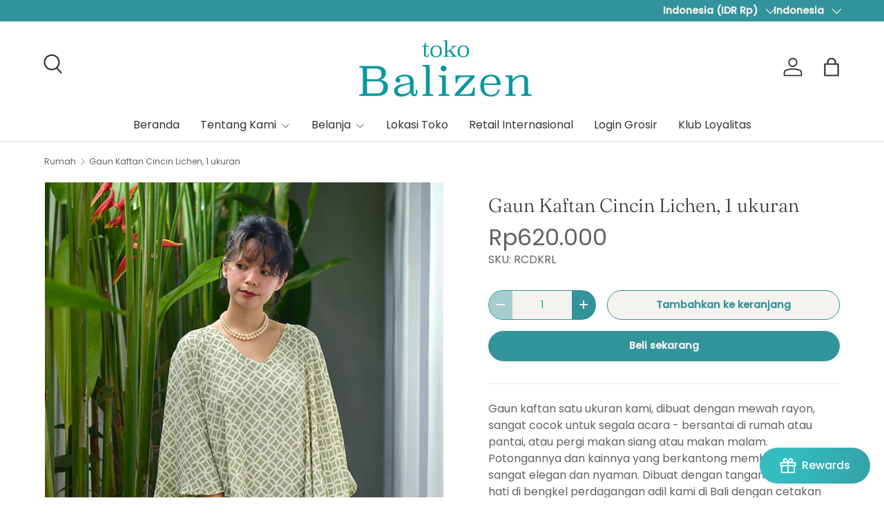

--- FILE ---
content_type: text/html; charset=utf-8
request_url: https://tokobalizen.com/id/products/rings-lichen-kaftan-dress-1-size
body_size: 38358
content:
<!doctype html>
<html class="no-js" lang="id" dir="ltr">
<head><meta charset="utf-8">
<meta name="viewport" content="width=device-width,initial-scale=1">
<title>Gaun Kaftan Cincin Lichen, 1 ukuran &ndash; tokobalizen</title><link rel="canonical" href="https://tokobalizen.com/id/products/rings-lichen-kaftan-dress-1-size"><link rel="icon" href="//tokobalizen.com/cdn/shop/files/Logo_favicon_180px.png?crop=center&height=48&v=1719150483&width=48" type="image/png">
  <link rel="apple-touch-icon" href="//tokobalizen.com/cdn/shop/files/Logo_favicon_180px.png?crop=center&height=180&v=1719150483&width=180"><meta name="description" content="Gaun kaftan satu ukuran kami, dibuat dengan mewah rayon, sangat cocok untuk segala acara - bersantai di rumah atau pantai, atau pergi makan siang atau makan malam. Potongannya dan kainnya yang berkantong membuatnya sangat elegan dan nyaman. Dibuat dengan tangan dengan hati-hati di bengkel perdagangan adil kami di Bali "><meta property="og:site_name" content="tokobalizen">
<meta property="og:url" content="https://tokobalizen.com/id/products/rings-lichen-kaftan-dress-1-size">
<meta property="og:title" content="Gaun Kaftan Cincin Lichen, 1 ukuran">
<meta property="og:type" content="product">
<meta property="og:description" content="Gaun kaftan satu ukuran kami, dibuat dengan mewah rayon, sangat cocok untuk segala acara - bersantai di rumah atau pantai, atau pergi makan siang atau makan malam. Potongannya dan kainnya yang berkantong membuatnya sangat elegan dan nyaman. Dibuat dengan tangan dengan hati-hati di bengkel perdagangan adil kami di Bali "><meta property="og:image" content="http://tokobalizen.com/cdn/shop/products/RCDKRL-1.png?crop=center&height=1200&v=1704355204&width=1200">
  <meta property="og:image:secure_url" content="https://tokobalizen.com/cdn/shop/products/RCDKRL-1.png?crop=center&height=1200&v=1704355204&width=1200">
  <meta property="og:image:width" content="1000">
  <meta property="og:image:height" content="1700"><meta property="og:price:amount" content="620.000">
  <meta property="og:price:currency" content="IDR"><meta name="twitter:card" content="summary_large_image">
<meta name="twitter:title" content="Gaun Kaftan Cincin Lichen, 1 ukuran">
<meta name="twitter:description" content="Gaun kaftan satu ukuran kami, dibuat dengan mewah rayon, sangat cocok untuk segala acara - bersantai di rumah atau pantai, atau pergi makan siang atau makan malam. Potongannya dan kainnya yang berkantong membuatnya sangat elegan dan nyaman. Dibuat dengan tangan dengan hati-hati di bengkel perdagangan adil kami di Bali ">
<link rel="preload" href="//tokobalizen.com/cdn/shop/t/26/assets/main.css?v=116609865418217997281727706677" as="style"><style data-shopify>
@font-face {
  font-family: Poppins;
  font-weight: 400;
  font-style: normal;
  font-display: swap;
  src: url("//tokobalizen.com/cdn/fonts/poppins/poppins_n4.0ba78fa5af9b0e1a374041b3ceaadf0a43b41362.woff2") format("woff2"),
       url("//tokobalizen.com/cdn/fonts/poppins/poppins_n4.214741a72ff2596839fc9760ee7a770386cf16ca.woff") format("woff");
}
@font-face {
  font-family: Poppins;
  font-weight: 500;
  font-style: normal;
  font-display: swap;
  src: url("//tokobalizen.com/cdn/fonts/poppins/poppins_n5.ad5b4b72b59a00358afc706450c864c3c8323842.woff2") format("woff2"),
       url("//tokobalizen.com/cdn/fonts/poppins/poppins_n5.33757fdf985af2d24b32fcd84c9a09224d4b2c39.woff") format("woff");
}
@font-face {
  font-family: Poppins;
  font-weight: 400;
  font-style: italic;
  font-display: swap;
  src: url("//tokobalizen.com/cdn/fonts/poppins/poppins_i4.846ad1e22474f856bd6b81ba4585a60799a9f5d2.woff2") format("woff2"),
       url("//tokobalizen.com/cdn/fonts/poppins/poppins_i4.56b43284e8b52fc64c1fd271f289a39e8477e9ec.woff") format("woff");
}
@font-face {
  font-family: Poppins;
  font-weight: 500;
  font-style: italic;
  font-display: swap;
  src: url("//tokobalizen.com/cdn/fonts/poppins/poppins_i5.6acfce842c096080e34792078ef3cb7c3aad24d4.woff2") format("woff2"),
       url("//tokobalizen.com/cdn/fonts/poppins/poppins_i5.a49113e4fe0ad7fd7716bd237f1602cbec299b3c.woff") format("woff");
}
@font-face {
  font-family: Fraunces;
  font-weight: 300;
  font-style: normal;
  font-display: swap;
  src: url("//tokobalizen.com/cdn/fonts/fraunces/fraunces_n3.eb6167b8e91a4d1bd5856f011cf4040a1c7f82c4.woff2") format("woff2"),
       url("//tokobalizen.com/cdn/fonts/fraunces/fraunces_n3.358d9e4f36c5950dc30ac8bff0428c25af172c96.woff") format("woff");
}
@font-face {
  font-family: Poppins;
  font-weight: 400;
  font-style: normal;
  font-display: swap;
  src: url("//tokobalizen.com/cdn/fonts/poppins/poppins_n4.0ba78fa5af9b0e1a374041b3ceaadf0a43b41362.woff2") format("woff2"),
       url("//tokobalizen.com/cdn/fonts/poppins/poppins_n4.214741a72ff2596839fc9760ee7a770386cf16ca.woff") format("woff");
}
:root {
      --bg-color: 255 255 255 / 1.0;
      --bg-color-og: 255 255 255 / 1.0;
      --heading-color: 52 52 52;
      --text-color: 97 97 97;
      --text-color-og: 97 97 97;
      --scrollbar-color: 97 97 97;
      --link-color: 50 147 155;
      --link-color-og: 50 147 155;
      --star-color: 234 191 94;
      --sale-price-color: 255 102 0;--swatch-border-color-default: 223 223 223;
        --swatch-border-color-active: 176 176 176;
        --swatch-card-size: 24px;
        --swatch-variant-picker-size: 64px;--color-scheme-1-bg: 255 255 255 / 1.0;
      --color-scheme-1-grad: ;
      --color-scheme-1-heading: 52 52 52;
      --color-scheme-1-text: 52 52 52;
      --color-scheme-1-btn-bg: 50 147 155;
      --color-scheme-1-btn-text: 244 243 239;
      --color-scheme-1-btn-bg-hover: 87 169 176;--color-scheme-2-bg: 244 243 239 / 1.0;
      --color-scheme-2-grad: ;
      --color-scheme-2-heading: 52 52 52;
      --color-scheme-2-text: 52 52 52;
      --color-scheme-2-btn-bg: 255 255 255;
      --color-scheme-2-btn-text: 50 147 155;
      --color-scheme-2-btn-bg-hover: 234 244 245;--color-scheme-3-bg: 50 147 155 / 1.0;
      --color-scheme-3-grad: ;
      --color-scheme-3-heading: 244 243 239;
      --color-scheme-3-text: 244 243 239;
      --color-scheme-3-btn-bg: 255 255 255;
      --color-scheme-3-btn-text: 50 147 155;
      --color-scheme-3-btn-bg-hover: 234 244 245;

      --drawer-bg-color: 255 255 255 / 1.0;
      --drawer-text-color: 85 85 85;

      --panel-bg-color: 246 247 247 / 1.0;
      --panel-heading-color: 51 51 51;
      --panel-text-color: 85 85 85;

      --in-stock-text-color: 44 126 63;
      --low-stock-text-color: 210 134 26;
      --very-low-stock-text-color: 180 12 28;
      --no-stock-text-color: 119 119 119;
      --no-stock-backordered-text-color: 119 119 119;

      --error-bg-color: 252 237 238;
      --error-text-color: 180 12 28;
      --success-bg-color: 196 210 133;
      --success-text-color: 91 102 45;
      --info-bg-color: 255 195 166;
      --info-text-color: 255 102 0;

      --heading-font-family: Fraunces, serif;
      --heading-font-style: normal;
      --heading-font-weight: 300;
      --heading-scale-start: 4;
      --heading-letter-spacing: 0.0em;

      --navigation-font-family: Poppins, sans-serif;
      --navigation-font-style: normal;
      --navigation-font-weight: 400;
      --navigation-letter-spacing: 0.0em;--heading-text-transform: none;
--subheading-text-transform: none;
      --body-font-family: Poppins, sans-serif;
      --body-font-style: normal;
      --body-font-weight: 400;
      --body-font-size: 16;
      --body-font-size-px: 16px;
      --body-letter-spacing: 0.0em;

      --section-gap: 32;
      --heading-gap: calc(8 * var(--space-unit));--heading-gap: calc(6 * var(--space-unit));--grid-column-gap: 20px;
      --product-card-gap: 20px;--btn-bg-color: 50 147 155;
      --btn-bg-hover-color: 87 169 176;
      --btn-text-color: 244 243 239;
      --btn-bg-color-og: 50 147 155;
      --btn-text-color-og: 244 243 239;
      --btn-alt-bg-color: 244 243 239;
      --btn-alt-bg-alpha: 1.0;
      --btn-alt-text-color: 50 147 155;
      --btn-border-width: 1px;
      --btn-padding-y: 12px;
      --btn-text-size: 0.92em;

      
      --btn-border-radius: 27px;
      

      --btn-lg-border-radius: 50%;
      --btn-icon-border-radius: 50%;
      --input-with-btn-inner-radius: var(--btn-border-radius);

      --input-bg-color: 255 255 255 / 1.0;
      --input-text-color: 97 97 97;
      --input-border-width: 1px;
      --input-border-radius: 26px;
      --textarea-border-radius: 12px;
      --input-border-radius: 27px;
      --input-lg-border-radius: 33px;
      --input-bg-color-diff-3: #f7f7f7;
      --input-bg-color-diff-6: #f0f0f0;

      --modal-border-radius: 15px;
      --modal-overlay-color: 0 0 0;
      --modal-overlay-opacity: 0.4;
      --drawer-border-radius: 15px;
      --overlay-border-radius: 4px;--sale-label-bg-color: 255 102 0;
      --sale-label-text-color: 255 255 255;--new-label-bg-color: 50 147 155;
      --new-label-text-color: 255 255 255;--preorder-label-bg-color: 50 147 155;
      --preorder-label-text-color: 255 255 255;

      --page-width: 1320px;
      --gutter-sm: 20px;
      --gutter-md: 48px;
      --gutter-lg: 64px;

      --payment-terms-bg-color: #ffffff;

      --coll-card-bg-color: #F9F9F9;
      --coll-card-border-color: #E1E1E1;

      --card-bg-color: 255 255 255;
      --card-text-color: 52 52 52;
      --card-border-color: #ffffff;--blend-bg-color: #ffffff;
        
          --aos-animate-duration: 0.7s;
        

        
          --aos-min-width: 600;
        
      

      --reading-width: 48em;
        --cart-savings-color: 255 102 0
      
    }@media (max-width: 769px) {
      :root {
        --reading-width: 36em;
      }
    }
  </style><link rel="stylesheet" href="//tokobalizen.com/cdn/shop/t/26/assets/main.css?v=116609865418217997281727706677">
  <script src="//tokobalizen.com/cdn/shop/t/26/assets/main.js?v=146145501139955609631719147968" defer="defer"></script><link rel="preload" href="//tokobalizen.com/cdn/fonts/poppins/poppins_n4.0ba78fa5af9b0e1a374041b3ceaadf0a43b41362.woff2" as="font" type="font/woff2" crossorigin fetchpriority="high"><link rel="preload" href="//tokobalizen.com/cdn/fonts/fraunces/fraunces_n3.eb6167b8e91a4d1bd5856f011cf4040a1c7f82c4.woff2" as="font" type="font/woff2" crossorigin fetchpriority="high"><script>window.performance && window.performance.mark && window.performance.mark('shopify.content_for_header.start');</script><meta id="shopify-digital-wallet" name="shopify-digital-wallet" content="/2813504/digital_wallets/dialog">
<meta name="shopify-checkout-api-token" content="105aebb1f45d2478a5a6ed8fd9e83474">
<meta id="in-context-paypal-metadata" data-shop-id="2813504" data-venmo-supported="false" data-environment="production" data-locale="en_US" data-paypal-v4="true" data-currency="IDR">
<link rel="alternate" hreflang="x-default" href="https://tokobalizen.com/products/rings-lichen-kaftan-dress-1-size">
<link rel="alternate" hreflang="en" href="https://tokobalizen.com/products/rings-lichen-kaftan-dress-1-size">
<link rel="alternate" hreflang="id" href="https://tokobalizen.com/id/products/rings-lichen-kaftan-dress-1-size">
<link rel="alternate" type="application/json+oembed" href="https://tokobalizen.com/id/products/rings-lichen-kaftan-dress-1-size.oembed">
<script async="async" src="/checkouts/internal/preloads.js?locale=id-ID"></script>
<script id="shopify-features" type="application/json">{"accessToken":"105aebb1f45d2478a5a6ed8fd9e83474","betas":["rich-media-storefront-analytics"],"domain":"tokobalizen.com","predictiveSearch":true,"shopId":2813504,"locale":"id"}</script>
<script>var Shopify = Shopify || {};
Shopify.shop = "tokobalizen.myshopify.com";
Shopify.locale = "id";
Shopify.currency = {"active":"IDR","rate":"1.0"};
Shopify.country = "ID";
Shopify.theme = {"name":"Canopy Jan 23 2024 updated","id":138996383923,"schema_name":"Canopy","schema_version":"6.1.1","theme_store_id":732,"role":"main"};
Shopify.theme.handle = "null";
Shopify.theme.style = {"id":null,"handle":null};
Shopify.cdnHost = "tokobalizen.com/cdn";
Shopify.routes = Shopify.routes || {};
Shopify.routes.root = "/id/";</script>
<script type="module">!function(o){(o.Shopify=o.Shopify||{}).modules=!0}(window);</script>
<script>!function(o){function n(){var o=[];function n(){o.push(Array.prototype.slice.apply(arguments))}return n.q=o,n}var t=o.Shopify=o.Shopify||{};t.loadFeatures=n(),t.autoloadFeatures=n()}(window);</script>
<script id="shop-js-analytics" type="application/json">{"pageType":"product"}</script>
<script defer="defer" async type="module" src="//tokobalizen.com/cdn/shopifycloud/shop-js/modules/v2/client.init-shop-cart-sync_1XSCWoIW.id.esm.js"></script>
<script defer="defer" async type="module" src="//tokobalizen.com/cdn/shopifycloud/shop-js/modules/v2/chunk.common_BkXUUBSY.esm.js"></script>
<script type="module">
  await import("//tokobalizen.com/cdn/shopifycloud/shop-js/modules/v2/client.init-shop-cart-sync_1XSCWoIW.id.esm.js");
await import("//tokobalizen.com/cdn/shopifycloud/shop-js/modules/v2/chunk.common_BkXUUBSY.esm.js");

  window.Shopify.SignInWithShop?.initShopCartSync?.({"fedCMEnabled":true,"windoidEnabled":true});

</script>
<script id="__st">var __st={"a":2813504,"offset":-18000,"reqid":"4644132b-a377-4f31-969e-01ec44252f27-1768848886","pageurl":"tokobalizen.com\/id\/products\/rings-lichen-kaftan-dress-1-size","u":"66adfba9344b","p":"product","rtyp":"product","rid":7596975751347};</script>
<script>window.ShopifyPaypalV4VisibilityTracking = true;</script>
<script id="captcha-bootstrap">!function(){'use strict';const t='contact',e='account',n='new_comment',o=[[t,t],['blogs',n],['comments',n],[t,'customer']],c=[[e,'customer_login'],[e,'guest_login'],[e,'recover_customer_password'],[e,'create_customer']],r=t=>t.map((([t,e])=>`form[action*='/${t}']:not([data-nocaptcha='true']) input[name='form_type'][value='${e}']`)).join(','),a=t=>()=>t?[...document.querySelectorAll(t)].map((t=>t.form)):[];function s(){const t=[...o],e=r(t);return a(e)}const i='password',u='form_key',d=['recaptcha-v3-token','g-recaptcha-response','h-captcha-response',i],f=()=>{try{return window.sessionStorage}catch{return}},m='__shopify_v',_=t=>t.elements[u];function p(t,e,n=!1){try{const o=window.sessionStorage,c=JSON.parse(o.getItem(e)),{data:r}=function(t){const{data:e,action:n}=t;return t[m]||n?{data:e,action:n}:{data:t,action:n}}(c);for(const[e,n]of Object.entries(r))t.elements[e]&&(t.elements[e].value=n);n&&o.removeItem(e)}catch(o){console.error('form repopulation failed',{error:o})}}const l='form_type',E='cptcha';function T(t){t.dataset[E]=!0}const w=window,h=w.document,L='Shopify',v='ce_forms',y='captcha';let A=!1;((t,e)=>{const n=(g='f06e6c50-85a8-45c8-87d0-21a2b65856fe',I='https://cdn.shopify.com/shopifycloud/storefront-forms-hcaptcha/ce_storefront_forms_captcha_hcaptcha.v1.5.2.iife.js',D={infoText:'Dilindungi dengan hCaptcha',privacyText:'Privasi',termsText:'Ketentuan'},(t,e,n)=>{const o=w[L][v],c=o.bindForm;if(c)return c(t,g,e,D).then(n);var r;o.q.push([[t,g,e,D],n]),r=I,A||(h.body.append(Object.assign(h.createElement('script'),{id:'captcha-provider',async:!0,src:r})),A=!0)});var g,I,D;w[L]=w[L]||{},w[L][v]=w[L][v]||{},w[L][v].q=[],w[L][y]=w[L][y]||{},w[L][y].protect=function(t,e){n(t,void 0,e),T(t)},Object.freeze(w[L][y]),function(t,e,n,w,h,L){const[v,y,A,g]=function(t,e,n){const i=e?o:[],u=t?c:[],d=[...i,...u],f=r(d),m=r(i),_=r(d.filter((([t,e])=>n.includes(e))));return[a(f),a(m),a(_),s()]}(w,h,L),I=t=>{const e=t.target;return e instanceof HTMLFormElement?e:e&&e.form},D=t=>v().includes(t);t.addEventListener('submit',(t=>{const e=I(t);if(!e)return;const n=D(e)&&!e.dataset.hcaptchaBound&&!e.dataset.recaptchaBound,o=_(e),c=g().includes(e)&&(!o||!o.value);(n||c)&&t.preventDefault(),c&&!n&&(function(t){try{if(!f())return;!function(t){const e=f();if(!e)return;const n=_(t);if(!n)return;const o=n.value;o&&e.removeItem(o)}(t);const e=Array.from(Array(32),(()=>Math.random().toString(36)[2])).join('');!function(t,e){_(t)||t.append(Object.assign(document.createElement('input'),{type:'hidden',name:u})),t.elements[u].value=e}(t,e),function(t,e){const n=f();if(!n)return;const o=[...t.querySelectorAll(`input[type='${i}']`)].map((({name:t})=>t)),c=[...d,...o],r={};for(const[a,s]of new FormData(t).entries())c.includes(a)||(r[a]=s);n.setItem(e,JSON.stringify({[m]:1,action:t.action,data:r}))}(t,e)}catch(e){console.error('failed to persist form',e)}}(e),e.submit())}));const S=(t,e)=>{t&&!t.dataset[E]&&(n(t,e.some((e=>e===t))),T(t))};for(const o of['focusin','change'])t.addEventListener(o,(t=>{const e=I(t);D(e)&&S(e,y())}));const B=e.get('form_key'),M=e.get(l),P=B&&M;t.addEventListener('DOMContentLoaded',(()=>{const t=y();if(P)for(const e of t)e.elements[l].value===M&&p(e,B);[...new Set([...A(),...v().filter((t=>'true'===t.dataset.shopifyCaptcha))])].forEach((e=>S(e,t)))}))}(h,new URLSearchParams(w.location.search),n,t,e,['guest_login'])})(!0,!0)}();</script>
<script integrity="sha256-4kQ18oKyAcykRKYeNunJcIwy7WH5gtpwJnB7kiuLZ1E=" data-source-attribution="shopify.loadfeatures" defer="defer" src="//tokobalizen.com/cdn/shopifycloud/storefront/assets/storefront/load_feature-a0a9edcb.js" crossorigin="anonymous"></script>
<script data-source-attribution="shopify.dynamic_checkout.dynamic.init">var Shopify=Shopify||{};Shopify.PaymentButton=Shopify.PaymentButton||{isStorefrontPortableWallets:!0,init:function(){window.Shopify.PaymentButton.init=function(){};var t=document.createElement("script");t.src="https://tokobalizen.com/cdn/shopifycloud/portable-wallets/latest/portable-wallets.id.js",t.type="module",document.head.appendChild(t)}};
</script>
<script data-source-attribution="shopify.dynamic_checkout.buyer_consent">
  function portableWalletsHideBuyerConsent(e){var t=document.getElementById("shopify-buyer-consent"),n=document.getElementById("shopify-subscription-policy-button");t&&n&&(t.classList.add("hidden"),t.setAttribute("aria-hidden","true"),n.removeEventListener("click",e))}function portableWalletsShowBuyerConsent(e){var t=document.getElementById("shopify-buyer-consent"),n=document.getElementById("shopify-subscription-policy-button");t&&n&&(t.classList.remove("hidden"),t.removeAttribute("aria-hidden"),n.addEventListener("click",e))}window.Shopify?.PaymentButton&&(window.Shopify.PaymentButton.hideBuyerConsent=portableWalletsHideBuyerConsent,window.Shopify.PaymentButton.showBuyerConsent=portableWalletsShowBuyerConsent);
</script>
<script>
  function portableWalletsCleanup(e){e&&e.src&&console.error("Failed to load portable wallets script "+e.src);var t=document.querySelectorAll("shopify-accelerated-checkout .shopify-payment-button__skeleton, shopify-accelerated-checkout-cart .wallet-cart-button__skeleton"),e=document.getElementById("shopify-buyer-consent");for(let e=0;e<t.length;e++)t[e].remove();e&&e.remove()}function portableWalletsNotLoadedAsModule(e){e instanceof ErrorEvent&&"string"==typeof e.message&&e.message.includes("import.meta")&&"string"==typeof e.filename&&e.filename.includes("portable-wallets")&&(window.removeEventListener("error",portableWalletsNotLoadedAsModule),window.Shopify.PaymentButton.failedToLoad=e,"loading"===document.readyState?document.addEventListener("DOMContentLoaded",window.Shopify.PaymentButton.init):window.Shopify.PaymentButton.init())}window.addEventListener("error",portableWalletsNotLoadedAsModule);
</script>

<script type="module" src="https://tokobalizen.com/cdn/shopifycloud/portable-wallets/latest/portable-wallets.id.js" onError="portableWalletsCleanup(this)" crossorigin="anonymous"></script>
<script nomodule>
  document.addEventListener("DOMContentLoaded", portableWalletsCleanup);
</script>

<link id="shopify-accelerated-checkout-styles" rel="stylesheet" media="screen" href="https://tokobalizen.com/cdn/shopifycloud/portable-wallets/latest/accelerated-checkout-backwards-compat.css" crossorigin="anonymous">
<style id="shopify-accelerated-checkout-cart">
        #shopify-buyer-consent {
  margin-top: 1em;
  display: inline-block;
  width: 100%;
}

#shopify-buyer-consent.hidden {
  display: none;
}

#shopify-subscription-policy-button {
  background: none;
  border: none;
  padding: 0;
  text-decoration: underline;
  font-size: inherit;
  cursor: pointer;
}

#shopify-subscription-policy-button::before {
  box-shadow: none;
}

      </style>
<script id="sections-script" data-sections="header,footer" defer="defer" src="//tokobalizen.com/cdn/shop/t/26/compiled_assets/scripts.js?v=1554"></script>
<script>window.performance && window.performance.mark && window.performance.mark('shopify.content_for_header.end');</script>

    <script src="//tokobalizen.com/cdn/shop/t/26/assets/animate-on-scroll.js?v=15249566486942820451719147967" defer="defer"></script>
    <link rel="stylesheet" href="//tokobalizen.com/cdn/shop/t/26/assets/animate-on-scroll.css?v=62865576715456057531719147967">
  

  <script>document.documentElement.className = document.documentElement.className.replace('no-js', 'js');</script><!-- CC Custom Head Start --><!-- CC Custom Head End -->


<script>
  document.addEventListener("DOMContentLoaded", function(event) {
    const style = document.getElementById('wsg-custom-style');
    if (typeof window.isWsgCustomer != "undefined" && isWsgCustomer) {
      style.innerHTML = `
        ${style.innerHTML} 
        /* A friend of hideWsg - this will _show_ only for wsg customers. Add class to an element to use */
        .showWsg {
          display: unset;
        }
        /* wholesale only CSS */
        .additional-checkout-buttons, .shopify-payment-button {
          display: none !important;
        }
        .wsg-proxy-container select {
          background-color: 
          ${
        document.querySelector('input').style.backgroundColor
          ? document.querySelector('input').style.backgroundColor
          : 'white'
        } !important;
        }
      `;
    } else {
      style.innerHTML = `
        ${style.innerHTML}
        /* Add CSS rules here for NOT wsg customers - great to hide elements from retail when we can't access the code driving the element */
        
      `;
    }

    if (typeof window.embedButtonBg !== undefined && typeof window.embedButtonText !== undefined && window.embedButtonBg !== window.embedButtonText) {
      style.innerHTML = `
        ${style.innerHTML}
        .wsg-button-fix {
          background: ${embedButtonBg} !important;
          border-color: ${embedButtonBg} !important;
          color: ${embedButtonText} !important;
        }
      `;
    }

    // =========================
    //         CUSTOM JS
    // ==========================
    if (document.querySelector(".wsg-proxy-container")) {
      initNodeObserver(wsgCustomJs);
    }
  })

  function wsgCustomJs() {

    // update button classes
    const button = document.querySelectorAll(".wsg-button-fix");
    let buttonClass = "xxButtonClassesHerexx";
    buttonClass = buttonClass.split(" ");
    for (let i = 0; i < button.length; i++) {
      button[i].classList.add(... buttonClass);
    }

    // wsgCustomJs window placeholder
    // update secondary btn color on proxy cart
    if (document.getElementById("wsg-checkout-one")) {
      const checkoutButton = document.getElementById("wsg-checkout-one");
      let wsgBtnColor = window.getComputedStyle(checkoutButton).backgroundColor;
      let wsgBtnBackground = "none";
      let wsgBtnBorder = "thin solid " + wsgBtnColor;
      let wsgBtnPadding = window.getComputedStyle(checkoutButton).padding;
      let spofBtn = document.querySelectorAll(".spof-btn");
      for (let i = 0; i < spofBtn.length; i++) {
        spofBtn[i].style.background = wsgBtnBackground;
        spofBtn[i].style.color = wsgBtnColor;
        spofBtn[i].style.border = wsgBtnBorder;
        spofBtn[i].style.padding = wsgBtnPadding;
      }
    }

    // update Quick Order Form label
    if (typeof window.embedSPOFLabel != "undefined" && embedSPOFLabel) {
      document.querySelectorAll(".spof-btn").forEach(function(spofBtn) {
        spofBtn.removeAttribute("data-translation-selector");
        spofBtn.innerHTML = embedSPOFLabel;
      });
    }
  }

  function initNodeObserver(onChangeNodeCallback) {

    // Select the node that will be observed for mutations
    const targetNode = document.querySelector(".wsg-proxy-container");

    // Options for the observer (which mutations to observe)
    const config = {
      attributes: true,
      childList: true,
      subtree: true
    };

    // Callback function to execute when mutations are observed
    const callback = function(mutationsList, observer) {
      for (const mutation of mutationsList) {
        if (mutation.type === 'childList') {
          onChangeNodeCallback();
          observer.disconnect();
        }
      }
    };

    // Create an observer instance linked to the callback function
    const observer = new MutationObserver(callback);

    // Start observing the target node for configured mutations
    observer.observe(targetNode, config);
  }
</script>


<style id="wsg-custom-style">
  /* A friend of hideWsg - this will _show_ only for wsg customers. Add class to an element to use */
  .showWsg {
    display: none;
  }
  /* Signup/login */
  #wsg-signup select,
  #wsg-signup input,
  #wsg-signup textarea {
    height: 46px;
    border: thin solid #d1d1d1;
    padding: 6px 10px;
  }
  #wsg-signup textarea {
    min-height: 100px;
  }
  .wsg-login-input {
    height: 46px;
    border: thin solid #d1d1d1;
    padding: 6px 10px;
  }
  #wsg-signup select {
  }
/*   Quick Order Form */
  .wsg-table td {
    border: none;
    min-width: 150px;
  }
  .wsg-table tr {
    border-bottom: thin solid #d1d1d1; 
    border-left: none;
  }
  .wsg-table input[type="number"] {
    border: thin solid #d1d1d1;
    padding: 5px 15px;
    min-height: 42px;
  }
  #wsg-spof-link a {
    text-decoration: inherit;
    color: inherit;
  }
  .wsg-proxy-container {
    margin-top: 0% !important;
  }
  @media screen and (max-width:768px){
    .wsg-proxy-container .wsg-table input[type="number"] {
        max-width: 80%; 
    }
    .wsg-center img {
      width: 50px !important;
    }
    .wsg-variant-price-area {
      min-width: 70px !important;
    }
  }
  /* Submit button */
  #wsg-cart-update{
    padding: 8px 10px;
    min-height: 45px;
    max-width: 100% !important;
  }
  .wsg-table {
    background: inherit !important;
  }
  .wsg-spof-container-main {
    background: inherit !important;
  }
  /* General fixes */
  .wsg-hide-prices {
    opacity: 0;
  }
  .wsg-ws-only .button {
    margin: 0;
  }
</style>
<!-- BEGIN app block: shopify://apps/instafeed/blocks/head-block/c447db20-095d-4a10-9725-b5977662c9d5 --><link rel="preconnect" href="https://cdn.nfcube.com/">
<link rel="preconnect" href="https://scontent.cdninstagram.com/">


  <script>
    document.addEventListener('DOMContentLoaded', function () {
      let instafeedScript = document.createElement('script');

      
        instafeedScript.src = 'https://cdn.nfcube.com/instafeed-f151209ee0ea875f57b727adb46fee52.js';
      

      document.body.appendChild(instafeedScript);
    });
  </script>





<!-- END app block --><!-- BEGIN app block: shopify://apps/wholesale-gorilla/blocks/wsg-header/c48d0487-dff9-41a4-94c8-ec6173fe8b8d -->

   
  















  <!-- check for wsg customer - this now downcases to compare so we are no longer concerned about case matching in tags -->


      
      
      
      
      
      <!-- ajax data -->
      
        
          
        
      
      <script>
        console.log("Wsg-header release 5.22.24")
        // here we need to check if we on a previw theme and set the shop config from the metafield
        
const wsgShopConfigMetafields = {
            
          
            
          
            
          
            
              shopConfig : {"btnClasses":"","hideDomElements":[".hideWsg",".cart-total-discount"],"wsgPriceSelectors":{"productPrice":[".product-info__price"],"collectionPrices":[".product-card__price"]},"autoInstall":false,"wsgAjax":true,"wsgMultiAjax":false,"wsgAjaxSettings":{"price":".cart-item__price","linePrice":"","subtotal":".cart-drawer--checkout--sticky-mobile-true > div.flex.flex-wrap.justify-between.items-center.mb-4 > div.font-bold","checkoutBtn":".cart-drawer__checkout-buttons button"},"buttonClasses":"","wsgSwatch":"","wsgAccountPageSelector":"h1","wsgVolumeTable":".product-info__add-to-cart","excludedSections":[],"productSelectors":[".slider__item",".main-products-grid__results li"],"wsgQVSelector":[],"fileList":[],"wsgVersion":6,"installing":false,"themeId":138996383923},
            
          
}
        let wsgShopConfig = {"btnClasses":"","hideDomElements":[".hideWsg",".cart-total-discount"],"wsgPriceSelectors":{"productPrice":[".product-info__price"],"collectionPrices":[".product-card__price"]},"autoInstall":false,"wsgAjax":true,"wsgMultiAjax":false,"wsgAjaxSettings":{"price":".cart-item__price","linePrice":"","subtotal":".cart-drawer--checkout--sticky-mobile-true > div.flex.flex-wrap.justify-between.items-center.mb-4 > div.font-bold","checkoutBtn":".cart-drawer__checkout-buttons button"},"buttonClasses":"","wsgSwatch":"","wsgAccountPageSelector":"h1","wsgVolumeTable":".product-info__add-to-cart","excludedSections":[],"productSelectors":[".slider__item",".main-products-grid__results li"],"wsgQVSelector":[],"fileList":[],"wsgVersion":6,"installing":false,"themeId":138996383923};
        if (window.Shopify.theme.role !== 'main') {
          const wsgShopConfigUnpublishedTheme = wsgShopConfigMetafields[`shopConfig${window.Shopify.theme.id}`];
          if (wsgShopConfigUnpublishedTheme) {
            wsgShopConfig = wsgShopConfigUnpublishedTheme;
          }
        }
        // ==========================================
        //      Set global liquid variables
        // ==========================================
        // general variables 1220
        var wsgVersion = 6.0;
        var wsgActive = true;
        // the permanent domain of the shop
        var shopPermanentDomain = 'tokobalizen.myshopify.com';
        const wsgShopOrigin = 'https://tokobalizen.com';
        const wsgThemeTemplate = 'product';
        //customer
        var isWsgCustomer = 
          false
        ;
        var wsgCustomerTags = null
        var wsgCustomerId = null
        // execution variables
        var wsgRunCollection;
        var wsgCollectionObserver;
        var wsgRunProduct;
        var wsgRunAccount;
        var wsgRunCart;
        var wsgRunSinglePage;
        var wsgRunSignup;
        var wsgRunSignupV2;
        var runProxy;
        // wsgData
        var wsgData = {"hostedStore":{"branding":{"isShowLogo":true,"shopName":"tokobalizen"},"accountPage":{"title":"My Account"},"cartPage":{"description":"","title":"Your Cart"},"catalogPage":{"collections":[],"hideSoldOut":false,"imageAspectRatio":"adaptToImage","numberOfColumns":4,"productsPerPage":12},"spofPage":{"description":"","title":"Quick Order Form"},"colorSettings":{"background":"#FFFFFF","primaryColor":"#000000","secondaryColor":"#FFFFFF","textColor":"#000000"},"footer":{"privacyPolicy":false,"termsOfService":false},"bannerText":"You are logged in to your wholesale account"},"translations":{"language":"english","custom":false,"enable":true,"translateBasedOnMarket":true},"shop_preferences":{"cart":{"note":{"description":"","isRequired":false},"poNumber":{"isRequired":false,"isShow":false},"termsAndConditions":{"isEnable":false,"text":""}},"exclusionsAndLocksSettings":{},"transitions":{"installedTransitions":true,"showTransitions":false},"retailPrice":{"enable":false,"label":" MSRP","lowerOpacity":true,"strikethrough":false},"checkInventory":false,"showShipPartial":false,"minOrder":6000000,"exclusions":[],"hideExclusions":true,"draftNotification":true,"autoBackorder":false,"taxRate":-1,"customWholesaleDiscountLabel":"","marketSetting":false,"taxLabel":"","includeTaxInPriceRule":false,"retailExclusionsStatus":"enabled"},"page_styles":{"proxyMargin":2,"btnClasses":"","shipMargin":50},"volume_discounts":{"quantity_discounts":{"collections":[],"enabled":false,"products":[]},"settings":{"product_price_table":{},"custom_messages":{"custom_banner":{"banner_default":true,"banner_input":"Spend {{$}}, receive {{%}} off of your order."},"custom_success":{"success_default":true,"success_input":"Congratulations!  You received {{%}} off of your order!"}}},"discounts":[],"enabled":false},"shipping_rates":{"handlingFee":{"type":"flat","amount":-1,"percent":-1,"min":-1,"max":-1,"label":""},"itemReservationOnInternational":{"isEnabledCustomReservationTime":false,"isReserveInventory":false,"reserveInventoryDays":60},"internationalMsg":{"message":"Thank you for your order. You will now receive a confirmation email so you can review your order.\nBecause you are outside of our home country we will calculate your shipping and send you an invoice within 48 hours.","title":"Thank you for your order."},"localPickup":{"fee":-1,"instructions":"","isEnabled":false,"locations":[],"minOrderPrice":0,"pickupTime":""},"localDelivery":{"isEnabled":true,"minOrderPrice":0},"ignoreAll":false,"redirectInternational":false,"flatRate":-1,"fixedPercent":-1,"freeShippingMin":-1,"useShopifyDefault":false,"ignoreCarrierRates":false,"autoApplyLowestRate":true,"customShippingRateLabel":"","deliveryTime":"","ignoreShopifyFreeRates":false,"isIncludeLocalDeliveryInLowestRate":true},"single_page":{"collapseCollections":true,"message":"","linkInCart":true,"menuAction":"exclude","isHideSPOFbtn":false,"isShowInventoryInfo":true,"isShowSku":true,"spofButtonText":"Quick Order Form"},"net_orders":{"netRedirect":{"autoEmail":true,"message":"Thank you for your order. You will now receive a draft invoice to review your order.\nWe will calculate your shipping and send you a pro-forma invoice with payment instructions within 48 hours. ","title":"Thank you for your order!"},"enabled":true,"netTag":"wholesale","autoPending":false,"defaultPaymentTermsTemplateId":"","isEnabledCustomReservationTime":false,"isReserveInventory":false,"netTags":[],"reserveInventoryDays":60},"customer":{"signup":{"taxExempt":true,"message":"Please fill in your information so we can verify your account and send you an account invitation. ","autoTags":[""],"autoInvite":false},"redirectMessage":"Keep an eye on your email. As soon as we verify your account we will send you an email with a link to set up your password and start shopping.","accountMessage":"Your wholesale account is all set up! If you have just made an account, please allow a few minutes for the website to start displaying wholesale prices • Minimum order is IDR 6,000,000 ($500) • All wholesale orders will be submitted as a draft, and we will calculate your shipping and send you an invoice shortly.","loginMessage":"Please fill in your information to view wholesale prices. ","accountPendingTitle":"Account Created!"},"quantity":{"cart":{"minValue":6000000},"collections":[],"products":[],"migratedToCurrent":false},"hideDrafts":[],"bulk_discounts":[],"server_link":"https://calm-coast-69919.herokuapp.com/shop_assets/wsg-index.js","activeTags":["wholesale"],"tier":"basic","updateShopAnalyticsJobId":2402,"isPauseShop":false,"installStatus":"complete"}
        var wsgTier = 'basic'
        // AJAX variables
        var wsgRunAjax;
        var wsgAjaxCart;
        // product variables
        var wsgCollectionsList = [{"id":406776081,"handle":"zen-resort-clothing-and-loungewear","updated_at":"2026-01-15T21:36:21-05:00","published_at":"2017-01-25T21:40:00-05:00","sort_order":"manual","template_suffix":"","published_scope":"global","title":"Busana Resort \u0026 Pakaian Santai","body_html":"\u003cp\u003e\u003cspan\u003eKoleksi resor \u0026amp; loungewear etis Balizen menawarkan perdagangan adil dan slow fashion terbaik. Koleksi ramah lingkungan yang menawan ini memberikan kenyamanan, keanggunan, dan gaya dalam satu kesatuan. Pola-pola indah yang terinspirasi alam dan pakaian dasar bernuansa solid sempurna untuk mengekspresikan selera mode Anda, memudahkan Anda membangun koleksi kapsul yang serbaguna dan minimalis, sempurna untuk cuaca hangat atau liburan tropis impian Anda.\u003c\/span\u003e\u003c\/p\u003e\n\n\u003cp\u003e Sebagian besar gaya kami bersifat unisex, meskipun tercantum dalam ukuran wanita - untuk pria kami sarankan memilih satu ukuran lebih besar.\u003c\/p\u003e","image":{"created_at":"2017-04-04T04:35:08-04:00","alt":"","width":1200,"height":1500,"src":"\/\/tokobalizen.com\/cdn\/shop\/collections\/rosegroup_4.png?v=1768453941"}}]
        var wsgProdData = {"id":7596975751347,"title":"Gaun Kaftan Cincin Lichen, 1 ukuran","handle":"rings-lichen-kaftan-dress-1-size","description":"\u003cp\u003eGaun kaftan satu ukuran kami, dibuat dengan mewah\u003cspan\u003e \u003c\/span\u003e\u003cspan\u003erayon, sangat cocok untuk segala acara - bersantai di rumah atau pantai, atau pergi makan siang atau makan malam. Potongannya dan kainnya yang berkantong membuatnya sangat elegan dan nyaman. Dibuat dengan tangan dengan hati-hati di bengkel perdagangan adil kami di Bali dengan cetakan sablon tangan khas Balizen kami menggunakan pewarna berbasis rumput laut yang ramah lingkungan. Andrea mendesain setiap pakaian kami yang santai dan serbaguna untuk menjadi bagian dari lemari pakaian minimalis yang klasik dan tak lekang oleh waktu.\u003c\/span\u003e\u003cbr\u003e\u003cbr\u003e \u003cspan\u003e100% Rayon - Cuci dengan tangan atau mesin, keringkan dengan suhu rendah atau jemur\u003c\/span\u003e\u003cbr\u003e\u003cbr\u003e \u003cspan\u003eSatu ukuran - cocok untuk wanita hingga usia 16 tahun\u003c\/span\u003e\u003c\/p\u003e","published_at":"2024-01-14T04:37:20-05:00","created_at":"2024-01-04T03:00:04-05:00","vendor":"Balizen","type":"Gaun","tags":["'Women's","Dresses"],"price":62000000,"price_min":62000000,"price_max":62000000,"available":true,"price_varies":false,"compare_at_price":null,"compare_at_price_min":0,"compare_at_price_max":0,"compare_at_price_varies":false,"variants":[{"id":42934798483635,"title":"Default Title","option1":"Default Title","option2":null,"option3":null,"sku":"RCDKRL","requires_shipping":true,"taxable":false,"featured_image":null,"available":true,"name":"Gaun Kaftan Cincin Lichen, 1 ukuran","public_title":null,"options":["Default Title"],"price":62000000,"weight":0,"compare_at_price":null,"inventory_quantity":-3,"inventory_management":null,"inventory_policy":"deny","barcode":null,"requires_selling_plan":false,"selling_plan_allocations":[]}],"images":["\/\/tokobalizen.com\/cdn\/shop\/products\/RCDKRL-1.png?v=1704355204","\/\/tokobalizen.com\/cdn\/shop\/products\/RCDKRL.png?v=1704355204","\/\/tokobalizen.com\/cdn\/shop\/products\/RCDKRL-BACK.png?v=1704355204"],"featured_image":"\/\/tokobalizen.com\/cdn\/shop\/products\/RCDKRL-1.png?v=1704355204","options":["Judul"],"media":[{"alt":null,"id":26440253341875,"position":1,"preview_image":{"aspect_ratio":0.588,"height":1700,"width":1000,"src":"\/\/tokobalizen.com\/cdn\/shop\/products\/RCDKRL-1.png?v=1704355204"},"aspect_ratio":0.588,"height":1700,"media_type":"image","src":"\/\/tokobalizen.com\/cdn\/shop\/products\/RCDKRL-1.png?v=1704355204","width":1000},{"alt":null,"id":26440253374643,"position":2,"preview_image":{"aspect_ratio":0.588,"height":1700,"width":1000,"src":"\/\/tokobalizen.com\/cdn\/shop\/products\/RCDKRL.png?v=1704355204"},"aspect_ratio":0.588,"height":1700,"media_type":"image","src":"\/\/tokobalizen.com\/cdn\/shop\/products\/RCDKRL.png?v=1704355204","width":1000},{"alt":null,"id":26440253407411,"position":3,"preview_image":{"aspect_ratio":0.588,"height":1700,"width":1000,"src":"\/\/tokobalizen.com\/cdn\/shop\/products\/RCDKRL-BACK.png?v=1704355204"},"aspect_ratio":0.588,"height":1700,"media_type":"image","src":"\/\/tokobalizen.com\/cdn\/shop\/products\/RCDKRL-BACK.png?v=1704355204","width":1000}],"requires_selling_plan":false,"selling_plan_groups":[],"content":"\u003cp\u003eGaun kaftan satu ukuran kami, dibuat dengan mewah\u003cspan\u003e \u003c\/span\u003e\u003cspan\u003erayon, sangat cocok untuk segala acara - bersantai di rumah atau pantai, atau pergi makan siang atau makan malam. Potongannya dan kainnya yang berkantong membuatnya sangat elegan dan nyaman. Dibuat dengan tangan dengan hati-hati di bengkel perdagangan adil kami di Bali dengan cetakan sablon tangan khas Balizen kami menggunakan pewarna berbasis rumput laut yang ramah lingkungan. Andrea mendesain setiap pakaian kami yang santai dan serbaguna untuk menjadi bagian dari lemari pakaian minimalis yang klasik dan tak lekang oleh waktu.\u003c\/span\u003e\u003cbr\u003e\u003cbr\u003e \u003cspan\u003e100% Rayon - Cuci dengan tangan atau mesin, keringkan dengan suhu rendah atau jemur\u003c\/span\u003e\u003cbr\u003e\u003cbr\u003e \u003cspan\u003eSatu ukuran - cocok untuk wanita hingga usia 16 tahun\u003c\/span\u003e\u003c\/p\u003e"}
        
          var wsgCurrentVariant = 42934798483635;
        
        var wsgCheckRestrictedProd = false;
        // Market and tax variables
        var wsgShopCountryCode = "ID";
        var wsgShopCountry = "Indonesia"
        var wsgCustomerTaxExempt = null
        var wsgPricesIncludeTax = false
        var wsgCustomerSelectedMarket = {
          country: "Indonesia",
          iso_code: "ID"
        }
        var wsgPrimaryMarketCurrency = "IDR";
        // money formatting
        var wsgMoneyFormat = "{{amount_no_decimals_with_comma_separator}}";
        // config variables
        var wsgAjaxSettings = wsgShopConfig.wsgAjaxSettings;
        var wsgSwatch = wsgShopConfig.wsgSwatch;
        var wsgPriceSelectors = wsgShopConfig.wsgPriceSelectors;
        var wsgVolumeTable = wsgShopConfig.wsgVolumeTable;
        var wsgUseLegacyCollection = wsgShopConfig.wsgUseLegacyCollection;
        var wsgQVSelector = wsgShopConfig.wsgQVSelector;
        var hideDomElements = wsgShopConfig.hideDomElements;
        // button color settings
        var embedButtonBg = '#32939b';
        var embedButtonText = '#ffffff';
        // Quick Order Form Label settings
        var embedSPOFLabel = wsgData?.single_page?.spofButtonText || 'Quick Order Form';

        // Load WSG script
        (function() {
          var loadWsg = function(url, callback) {
            var script = document.createElement("script");
            script.type = "text/javascript";
            // If the browser is Internet Explorer.
            if (script.readyState) {
              script.onreadystatechange = function() {
                if (script.readyState == "loaded" || script.readyState == "complete") {
                  script.onreadystatechange = null;
                  callback();
                }
              };
            // For any other browser.
            } else {
              script.onload = function() {
                callback();
              };
            } script.src = url;
            document.getElementsByTagName("head")[0].appendChild(script);
          };
          loadWsg(wsgData.server_link + "?v=6", function() {})
        })();
        // Run appropriate WSG process
        // === PRODUCT===
        
          wsgRunProduct = true;  
        
        // === ACCOUNT ===
        
        // === SPOF ===
        
        // === COLLECTION ===
        // Run collection on all templates/pages if we're running the 5+ script
        
          wsgRunCollection = true;
        
        // === AJAX CART ===
        
          if (wsgAjaxSettings && (wsgAjaxSettings.price || wsgAjaxSettings.linePrice || wsgAjaxSettings.subtotal || wsgAjaxSettings.checkoutBtn)) {
            wsgRunAjax = true;
          }
        
        // === CART ===
        
      </script>
      
        



        
        <!-- product data -->
        <span id="wsgReloadPrices_Window" style="display: none"></span>
        <div class="wsg-collections-list-7596975751347" style="display:none">[{"id":406776081,"handle":"zen-resort-clothing-and-loungewear","updated_at":"2026-01-15T21:36:21-05:00","published_at":"2017-01-25T21:40:00-05:00","sort_order":"manual","template_suffix":"","published_scope":"global","title":"Busana Resort \u0026 Pakaian Santai","body_html":"\u003cp\u003e\u003cspan\u003eKoleksi resor \u0026amp; loungewear etis Balizen menawarkan perdagangan adil dan slow fashion terbaik. Koleksi ramah lingkungan yang menawan ini memberikan kenyamanan, keanggunan, dan gaya dalam satu kesatuan. Pola-pola indah yang terinspirasi alam dan pakaian dasar bernuansa solid sempurna untuk mengekspresikan selera mode Anda, memudahkan Anda membangun koleksi kapsul yang serbaguna dan minimalis, sempurna untuk cuaca hangat atau liburan tropis impian Anda.\u003c\/span\u003e\u003c\/p\u003e\n\n\u003cp\u003e Sebagian besar gaya kami bersifat unisex, meskipun tercantum dalam ukuran wanita - untuk pria kami sarankan memilih satu ukuran lebih besar.\u003c\/p\u003e","image":{"created_at":"2017-04-04T04:35:08-04:00","alt":"","width":1200,"height":1500,"src":"\/\/tokobalizen.com\/cdn\/shop\/collections\/rosegroup_4.png?v=1768453941"}}]</div>
        <div class="wsg-product-tags-7596975751347" style="display:none">["'Women's","Dresses"]</div>
      

      
      
        
        
          
          
            
              <!-- BEGIN app snippet: wsg-exclusions --><script>
  const currentPageUrl = "https://tokobalizen.com/id/products/rings-lichen-kaftan-dress-1-size";

  const wsgExclusionConfig = {
    currentPageUrl: currentPageUrl,
    customerTags: wsgCustomerTags,
    productExclusionTags: wsgData.shop_preferences.exclusions,
    tagsOverrideExclusions: wsgData.shop_preferences.tagsOverrideExclusions || [],
    isWsgCustomer: isWsgCustomer,
    //areas we do not want exclusions to run. edge cases, for example hidden products within the 'head' tag.  Any time weird parts of site are disappearing
    excludedSections: wsgShopConfig.excludedSections,
    //used to be col-item, usually product grid item. If a collection isn't repricing OR exclusions leaves gaps.  if you set this for 1, you have to set for all.
    productSelectors: wsgShopConfig.productSelectors // '.grid__item', '.predictive-search__list-item'
  }

  var loadExclusions = function (url, callback) {
    var script = document.createElement("script");
    script.setAttribute("defer", "")
    script.type = "text/javascript";

    // If the browser is Internet Explorer.
    if (script.readyState) {
      script.onreadystatechange = function () {
        if (script.readyState == "loaded" || script.readyState == "complete") {
          script.onreadystatechange = null;
          callback();
        }
      };
      // For any other browser.
    } else {
      script.onload = function () {
        callback();
      };
    }

    script.src = url;
    document.getElementsByTagName("head")[0].appendChild(script);
  };

  loadExclusions(wsgData.server_link.split("wsg-index.js")[0] + "wsg-exclusions.js?v=6", function () {
  })

</script><!-- END app snippet -->
            
          
        

        
        
        
        
        
        
          
        <link href="//cdn.shopify.com/extensions/019a7869-8cc2-7d4d-b9fd-e8ffc9cd6a21/shopify-extension-23/assets/wsg-embed.css" rel="stylesheet" type="text/css" media="all" />
      
      
<link href="//cdn.shopify.com/extensions/019a7869-8cc2-7d4d-b9fd-e8ffc9cd6a21/shopify-extension-23/assets/wsg-embed.css" rel="stylesheet" type="text/css" media="all" />

<!-- END app block --><script src="https://cdn.shopify.com/extensions/019a7869-8cc2-7d4d-b9fd-e8ffc9cd6a21/shopify-extension-23/assets/wsg-dependencies.js" type="text/javascript" defer="defer"></script>
<link href="https://monorail-edge.shopifysvc.com" rel="dns-prefetch">
<script>(function(){if ("sendBeacon" in navigator && "performance" in window) {try {var session_token_from_headers = performance.getEntriesByType('navigation')[0].serverTiming.find(x => x.name == '_s').description;} catch {var session_token_from_headers = undefined;}var session_cookie_matches = document.cookie.match(/_shopify_s=([^;]*)/);var session_token_from_cookie = session_cookie_matches && session_cookie_matches.length === 2 ? session_cookie_matches[1] : "";var session_token = session_token_from_headers || session_token_from_cookie || "";function handle_abandonment_event(e) {var entries = performance.getEntries().filter(function(entry) {return /monorail-edge.shopifysvc.com/.test(entry.name);});if (!window.abandonment_tracked && entries.length === 0) {window.abandonment_tracked = true;var currentMs = Date.now();var navigation_start = performance.timing.navigationStart;var payload = {shop_id: 2813504,url: window.location.href,navigation_start,duration: currentMs - navigation_start,session_token,page_type: "product"};window.navigator.sendBeacon("https://monorail-edge.shopifysvc.com/v1/produce", JSON.stringify({schema_id: "online_store_buyer_site_abandonment/1.1",payload: payload,metadata: {event_created_at_ms: currentMs,event_sent_at_ms: currentMs}}));}}window.addEventListener('pagehide', handle_abandonment_event);}}());</script>
<script id="web-pixels-manager-setup">(function e(e,d,r,n,o){if(void 0===o&&(o={}),!Boolean(null===(a=null===(i=window.Shopify)||void 0===i?void 0:i.analytics)||void 0===a?void 0:a.replayQueue)){var i,a;window.Shopify=window.Shopify||{};var t=window.Shopify;t.analytics=t.analytics||{};var s=t.analytics;s.replayQueue=[],s.publish=function(e,d,r){return s.replayQueue.push([e,d,r]),!0};try{self.performance.mark("wpm:start")}catch(e){}var l=function(){var e={modern:/Edge?\/(1{2}[4-9]|1[2-9]\d|[2-9]\d{2}|\d{4,})\.\d+(\.\d+|)|Firefox\/(1{2}[4-9]|1[2-9]\d|[2-9]\d{2}|\d{4,})\.\d+(\.\d+|)|Chrom(ium|e)\/(9{2}|\d{3,})\.\d+(\.\d+|)|(Maci|X1{2}).+ Version\/(15\.\d+|(1[6-9]|[2-9]\d|\d{3,})\.\d+)([,.]\d+|)( \(\w+\)|)( Mobile\/\w+|) Safari\/|Chrome.+OPR\/(9{2}|\d{3,})\.\d+\.\d+|(CPU[ +]OS|iPhone[ +]OS|CPU[ +]iPhone|CPU IPhone OS|CPU iPad OS)[ +]+(15[._]\d+|(1[6-9]|[2-9]\d|\d{3,})[._]\d+)([._]\d+|)|Android:?[ /-](13[3-9]|1[4-9]\d|[2-9]\d{2}|\d{4,})(\.\d+|)(\.\d+|)|Android.+Firefox\/(13[5-9]|1[4-9]\d|[2-9]\d{2}|\d{4,})\.\d+(\.\d+|)|Android.+Chrom(ium|e)\/(13[3-9]|1[4-9]\d|[2-9]\d{2}|\d{4,})\.\d+(\.\d+|)|SamsungBrowser\/([2-9]\d|\d{3,})\.\d+/,legacy:/Edge?\/(1[6-9]|[2-9]\d|\d{3,})\.\d+(\.\d+|)|Firefox\/(5[4-9]|[6-9]\d|\d{3,})\.\d+(\.\d+|)|Chrom(ium|e)\/(5[1-9]|[6-9]\d|\d{3,})\.\d+(\.\d+|)([\d.]+$|.*Safari\/(?![\d.]+ Edge\/[\d.]+$))|(Maci|X1{2}).+ Version\/(10\.\d+|(1[1-9]|[2-9]\d|\d{3,})\.\d+)([,.]\d+|)( \(\w+\)|)( Mobile\/\w+|) Safari\/|Chrome.+OPR\/(3[89]|[4-9]\d|\d{3,})\.\d+\.\d+|(CPU[ +]OS|iPhone[ +]OS|CPU[ +]iPhone|CPU IPhone OS|CPU iPad OS)[ +]+(10[._]\d+|(1[1-9]|[2-9]\d|\d{3,})[._]\d+)([._]\d+|)|Android:?[ /-](13[3-9]|1[4-9]\d|[2-9]\d{2}|\d{4,})(\.\d+|)(\.\d+|)|Mobile Safari.+OPR\/([89]\d|\d{3,})\.\d+\.\d+|Android.+Firefox\/(13[5-9]|1[4-9]\d|[2-9]\d{2}|\d{4,})\.\d+(\.\d+|)|Android.+Chrom(ium|e)\/(13[3-9]|1[4-9]\d|[2-9]\d{2}|\d{4,})\.\d+(\.\d+|)|Android.+(UC? ?Browser|UCWEB|U3)[ /]?(15\.([5-9]|\d{2,})|(1[6-9]|[2-9]\d|\d{3,})\.\d+)\.\d+|SamsungBrowser\/(5\.\d+|([6-9]|\d{2,})\.\d+)|Android.+MQ{2}Browser\/(14(\.(9|\d{2,})|)|(1[5-9]|[2-9]\d|\d{3,})(\.\d+|))(\.\d+|)|K[Aa][Ii]OS\/(3\.\d+|([4-9]|\d{2,})\.\d+)(\.\d+|)/},d=e.modern,r=e.legacy,n=navigator.userAgent;return n.match(d)?"modern":n.match(r)?"legacy":"unknown"}(),u="modern"===l?"modern":"legacy",c=(null!=n?n:{modern:"",legacy:""})[u],f=function(e){return[e.baseUrl,"/wpm","/b",e.hashVersion,"modern"===e.buildTarget?"m":"l",".js"].join("")}({baseUrl:d,hashVersion:r,buildTarget:u}),m=function(e){var d=e.version,r=e.bundleTarget,n=e.surface,o=e.pageUrl,i=e.monorailEndpoint;return{emit:function(e){var a=e.status,t=e.errorMsg,s=(new Date).getTime(),l=JSON.stringify({metadata:{event_sent_at_ms:s},events:[{schema_id:"web_pixels_manager_load/3.1",payload:{version:d,bundle_target:r,page_url:o,status:a,surface:n,error_msg:t},metadata:{event_created_at_ms:s}}]});if(!i)return console&&console.warn&&console.warn("[Web Pixels Manager] No Monorail endpoint provided, skipping logging."),!1;try{return self.navigator.sendBeacon.bind(self.navigator)(i,l)}catch(e){}var u=new XMLHttpRequest;try{return u.open("POST",i,!0),u.setRequestHeader("Content-Type","text/plain"),u.send(l),!0}catch(e){return console&&console.warn&&console.warn("[Web Pixels Manager] Got an unhandled error while logging to Monorail."),!1}}}}({version:r,bundleTarget:l,surface:e.surface,pageUrl:self.location.href,monorailEndpoint:e.monorailEndpoint});try{o.browserTarget=l,function(e){var d=e.src,r=e.async,n=void 0===r||r,o=e.onload,i=e.onerror,a=e.sri,t=e.scriptDataAttributes,s=void 0===t?{}:t,l=document.createElement("script"),u=document.querySelector("head"),c=document.querySelector("body");if(l.async=n,l.src=d,a&&(l.integrity=a,l.crossOrigin="anonymous"),s)for(var f in s)if(Object.prototype.hasOwnProperty.call(s,f))try{l.dataset[f]=s[f]}catch(e){}if(o&&l.addEventListener("load",o),i&&l.addEventListener("error",i),u)u.appendChild(l);else{if(!c)throw new Error("Did not find a head or body element to append the script");c.appendChild(l)}}({src:f,async:!0,onload:function(){if(!function(){var e,d;return Boolean(null===(d=null===(e=window.Shopify)||void 0===e?void 0:e.analytics)||void 0===d?void 0:d.initialized)}()){var d=window.webPixelsManager.init(e)||void 0;if(d){var r=window.Shopify.analytics;r.replayQueue.forEach((function(e){var r=e[0],n=e[1],o=e[2];d.publishCustomEvent(r,n,o)})),r.replayQueue=[],r.publish=d.publishCustomEvent,r.visitor=d.visitor,r.initialized=!0}}},onerror:function(){return m.emit({status:"failed",errorMsg:"".concat(f," has failed to load")})},sri:function(e){var d=/^sha384-[A-Za-z0-9+/=]+$/;return"string"==typeof e&&d.test(e)}(c)?c:"",scriptDataAttributes:o}),m.emit({status:"loading"})}catch(e){m.emit({status:"failed",errorMsg:(null==e?void 0:e.message)||"Unknown error"})}}})({shopId: 2813504,storefrontBaseUrl: "https://tokobalizen.com",extensionsBaseUrl: "https://extensions.shopifycdn.com/cdn/shopifycloud/web-pixels-manager",monorailEndpoint: "https://monorail-edge.shopifysvc.com/unstable/produce_batch",surface: "storefront-renderer",enabledBetaFlags: ["2dca8a86"],webPixelsConfigList: [{"id":"shopify-app-pixel","configuration":"{}","eventPayloadVersion":"v1","runtimeContext":"STRICT","scriptVersion":"0450","apiClientId":"shopify-pixel","type":"APP","privacyPurposes":["ANALYTICS","MARKETING"]},{"id":"shopify-custom-pixel","eventPayloadVersion":"v1","runtimeContext":"LAX","scriptVersion":"0450","apiClientId":"shopify-pixel","type":"CUSTOM","privacyPurposes":["ANALYTICS","MARKETING"]}],isMerchantRequest: false,initData: {"shop":{"name":"tokobalizen","paymentSettings":{"currencyCode":"IDR"},"myshopifyDomain":"tokobalizen.myshopify.com","countryCode":"ID","storefrontUrl":"https:\/\/tokobalizen.com\/id"},"customer":null,"cart":null,"checkout":null,"productVariants":[{"price":{"amount":620000.0,"currencyCode":"IDR"},"product":{"title":"Gaun Kaftan Cincin Lichen, 1 ukuran","vendor":"Balizen","id":"7596975751347","untranslatedTitle":"Gaun Kaftan Cincin Lichen, 1 ukuran","url":"\/id\/products\/rings-lichen-kaftan-dress-1-size","type":"Gaun"},"id":"42934798483635","image":{"src":"\/\/tokobalizen.com\/cdn\/shop\/products\/RCDKRL-1.png?v=1704355204"},"sku":"RCDKRL","title":"Default Title","untranslatedTitle":"Default Title"}],"purchasingCompany":null},},"https://tokobalizen.com/cdn","fcfee988w5aeb613cpc8e4bc33m6693e112",{"modern":"","legacy":""},{"shopId":"2813504","storefrontBaseUrl":"https:\/\/tokobalizen.com","extensionBaseUrl":"https:\/\/extensions.shopifycdn.com\/cdn\/shopifycloud\/web-pixels-manager","surface":"storefront-renderer","enabledBetaFlags":"[\"2dca8a86\"]","isMerchantRequest":"false","hashVersion":"fcfee988w5aeb613cpc8e4bc33m6693e112","publish":"custom","events":"[[\"page_viewed\",{}],[\"product_viewed\",{\"productVariant\":{\"price\":{\"amount\":620000.0,\"currencyCode\":\"IDR\"},\"product\":{\"title\":\"Gaun Kaftan Cincin Lichen, 1 ukuran\",\"vendor\":\"Balizen\",\"id\":\"7596975751347\",\"untranslatedTitle\":\"Gaun Kaftan Cincin Lichen, 1 ukuran\",\"url\":\"\/id\/products\/rings-lichen-kaftan-dress-1-size\",\"type\":\"Gaun\"},\"id\":\"42934798483635\",\"image\":{\"src\":\"\/\/tokobalizen.com\/cdn\/shop\/products\/RCDKRL-1.png?v=1704355204\"},\"sku\":\"RCDKRL\",\"title\":\"Default Title\",\"untranslatedTitle\":\"Default Title\"}}]]"});</script><script>
  window.ShopifyAnalytics = window.ShopifyAnalytics || {};
  window.ShopifyAnalytics.meta = window.ShopifyAnalytics.meta || {};
  window.ShopifyAnalytics.meta.currency = 'IDR';
  var meta = {"product":{"id":7596975751347,"gid":"gid:\/\/shopify\/Product\/7596975751347","vendor":"Balizen","type":"Gaun","handle":"rings-lichen-kaftan-dress-1-size","variants":[{"id":42934798483635,"price":62000000,"name":"Gaun Kaftan Cincin Lichen, 1 ukuran","public_title":null,"sku":"RCDKRL"}],"remote":false},"page":{"pageType":"product","resourceType":"product","resourceId":7596975751347,"requestId":"4644132b-a377-4f31-969e-01ec44252f27-1768848886"}};
  for (var attr in meta) {
    window.ShopifyAnalytics.meta[attr] = meta[attr];
  }
</script>
<script class="analytics">
  (function () {
    var customDocumentWrite = function(content) {
      var jquery = null;

      if (window.jQuery) {
        jquery = window.jQuery;
      } else if (window.Checkout && window.Checkout.$) {
        jquery = window.Checkout.$;
      }

      if (jquery) {
        jquery('body').append(content);
      }
    };

    var hasLoggedConversion = function(token) {
      if (token) {
        return document.cookie.indexOf('loggedConversion=' + token) !== -1;
      }
      return false;
    }

    var setCookieIfConversion = function(token) {
      if (token) {
        var twoMonthsFromNow = new Date(Date.now());
        twoMonthsFromNow.setMonth(twoMonthsFromNow.getMonth() + 2);

        document.cookie = 'loggedConversion=' + token + '; expires=' + twoMonthsFromNow;
      }
    }

    var trekkie = window.ShopifyAnalytics.lib = window.trekkie = window.trekkie || [];
    if (trekkie.integrations) {
      return;
    }
    trekkie.methods = [
      'identify',
      'page',
      'ready',
      'track',
      'trackForm',
      'trackLink'
    ];
    trekkie.factory = function(method) {
      return function() {
        var args = Array.prototype.slice.call(arguments);
        args.unshift(method);
        trekkie.push(args);
        return trekkie;
      };
    };
    for (var i = 0; i < trekkie.methods.length; i++) {
      var key = trekkie.methods[i];
      trekkie[key] = trekkie.factory(key);
    }
    trekkie.load = function(config) {
      trekkie.config = config || {};
      trekkie.config.initialDocumentCookie = document.cookie;
      var first = document.getElementsByTagName('script')[0];
      var script = document.createElement('script');
      script.type = 'text/javascript';
      script.onerror = function(e) {
        var scriptFallback = document.createElement('script');
        scriptFallback.type = 'text/javascript';
        scriptFallback.onerror = function(error) {
                var Monorail = {
      produce: function produce(monorailDomain, schemaId, payload) {
        var currentMs = new Date().getTime();
        var event = {
          schema_id: schemaId,
          payload: payload,
          metadata: {
            event_created_at_ms: currentMs,
            event_sent_at_ms: currentMs
          }
        };
        return Monorail.sendRequest("https://" + monorailDomain + "/v1/produce", JSON.stringify(event));
      },
      sendRequest: function sendRequest(endpointUrl, payload) {
        // Try the sendBeacon API
        if (window && window.navigator && typeof window.navigator.sendBeacon === 'function' && typeof window.Blob === 'function' && !Monorail.isIos12()) {
          var blobData = new window.Blob([payload], {
            type: 'text/plain'
          });

          if (window.navigator.sendBeacon(endpointUrl, blobData)) {
            return true;
          } // sendBeacon was not successful

        } // XHR beacon

        var xhr = new XMLHttpRequest();

        try {
          xhr.open('POST', endpointUrl);
          xhr.setRequestHeader('Content-Type', 'text/plain');
          xhr.send(payload);
        } catch (e) {
          console.log(e);
        }

        return false;
      },
      isIos12: function isIos12() {
        return window.navigator.userAgent.lastIndexOf('iPhone; CPU iPhone OS 12_') !== -1 || window.navigator.userAgent.lastIndexOf('iPad; CPU OS 12_') !== -1;
      }
    };
    Monorail.produce('monorail-edge.shopifysvc.com',
      'trekkie_storefront_load_errors/1.1',
      {shop_id: 2813504,
      theme_id: 138996383923,
      app_name: "storefront",
      context_url: window.location.href,
      source_url: "//tokobalizen.com/cdn/s/trekkie.storefront.cd680fe47e6c39ca5d5df5f0a32d569bc48c0f27.min.js"});

        };
        scriptFallback.async = true;
        scriptFallback.src = '//tokobalizen.com/cdn/s/trekkie.storefront.cd680fe47e6c39ca5d5df5f0a32d569bc48c0f27.min.js';
        first.parentNode.insertBefore(scriptFallback, first);
      };
      script.async = true;
      script.src = '//tokobalizen.com/cdn/s/trekkie.storefront.cd680fe47e6c39ca5d5df5f0a32d569bc48c0f27.min.js';
      first.parentNode.insertBefore(script, first);
    };
    trekkie.load(
      {"Trekkie":{"appName":"storefront","development":false,"defaultAttributes":{"shopId":2813504,"isMerchantRequest":null,"themeId":138996383923,"themeCityHash":"5250096378043642872","contentLanguage":"id","currency":"IDR","eventMetadataId":"88655a8d-25b9-4c70-a1da-bb04712dd37b"},"isServerSideCookieWritingEnabled":true,"monorailRegion":"shop_domain","enabledBetaFlags":["65f19447"]},"Session Attribution":{},"S2S":{"facebookCapiEnabled":false,"source":"trekkie-storefront-renderer","apiClientId":580111}}
    );

    var loaded = false;
    trekkie.ready(function() {
      if (loaded) return;
      loaded = true;

      window.ShopifyAnalytics.lib = window.trekkie;

      var originalDocumentWrite = document.write;
      document.write = customDocumentWrite;
      try { window.ShopifyAnalytics.merchantGoogleAnalytics.call(this); } catch(error) {};
      document.write = originalDocumentWrite;

      window.ShopifyAnalytics.lib.page(null,{"pageType":"product","resourceType":"product","resourceId":7596975751347,"requestId":"4644132b-a377-4f31-969e-01ec44252f27-1768848886","shopifyEmitted":true});

      var match = window.location.pathname.match(/checkouts\/(.+)\/(thank_you|post_purchase)/)
      var token = match? match[1]: undefined;
      if (!hasLoggedConversion(token)) {
        setCookieIfConversion(token);
        window.ShopifyAnalytics.lib.track("Viewed Product",{"currency":"IDR","variantId":42934798483635,"productId":7596975751347,"productGid":"gid:\/\/shopify\/Product\/7596975751347","name":"Gaun Kaftan Cincin Lichen, 1 ukuran","price":"620000.00","sku":"RCDKRL","brand":"Balizen","variant":null,"category":"Gaun","nonInteraction":true,"remote":false},undefined,undefined,{"shopifyEmitted":true});
      window.ShopifyAnalytics.lib.track("monorail:\/\/trekkie_storefront_viewed_product\/1.1",{"currency":"IDR","variantId":42934798483635,"productId":7596975751347,"productGid":"gid:\/\/shopify\/Product\/7596975751347","name":"Gaun Kaftan Cincin Lichen, 1 ukuran","price":"620000.00","sku":"RCDKRL","brand":"Balizen","variant":null,"category":"Gaun","nonInteraction":true,"remote":false,"referer":"https:\/\/tokobalizen.com\/id\/products\/rings-lichen-kaftan-dress-1-size"});
      }
    });


        var eventsListenerScript = document.createElement('script');
        eventsListenerScript.async = true;
        eventsListenerScript.src = "//tokobalizen.com/cdn/shopifycloud/storefront/assets/shop_events_listener-3da45d37.js";
        document.getElementsByTagName('head')[0].appendChild(eventsListenerScript);

})();</script>
<script
  defer
  src="https://tokobalizen.com/cdn/shopifycloud/perf-kit/shopify-perf-kit-3.0.4.min.js"
  data-application="storefront-renderer"
  data-shop-id="2813504"
  data-render-region="gcp-us-central1"
  data-page-type="product"
  data-theme-instance-id="138996383923"
  data-theme-name="Canopy"
  data-theme-version="6.1.1"
  data-monorail-region="shop_domain"
  data-resource-timing-sampling-rate="10"
  data-shs="true"
  data-shs-beacon="true"
  data-shs-export-with-fetch="true"
  data-shs-logs-sample-rate="1"
  data-shs-beacon-endpoint="https://tokobalizen.com/api/collect"
></script>
</head>

<body class="cc-animate-enabled">
  <a class="skip-link btn btn--primary visually-hidden" href="#main-content" data-cc-role="skip">Langsung ke konten</a><!-- BEGIN sections: header-group -->
<div id="shopify-section-sections--17336093868211__announcement" class="shopify-section shopify-section-group-header-group cc-announcement">
<link href="//tokobalizen.com/cdn/shop/t/26/assets/announcement.css?v=136620428896663381241719147967" rel="stylesheet" type="text/css" media="all" />
    <script src="//tokobalizen.com/cdn/shop/t/26/assets/announcement.js?v=123267429028003703111719147967" defer="defer"></script><style data-shopify>.announcement {
        --announcement-text-color: 244 243 239;
        background-color: #32939b;
      }</style><script src="//tokobalizen.com/cdn/shop/t/26/assets/custom-select.js?v=147432982730571550041719147967" defer="defer"></script><announcement-bar class="announcement block text-body-small" data-slide-delay="7000">
      <div class="container">
        <div class="flex">
          <div class="announcement__col--left announcement__col--align-left"><div class="announcement__text flex items-center m-0" >
                <div class="rte"></div>
              </div></div>

          
            <div class="announcement__col--right hidden md:flex md:items-center"><div class="announcement__localization">
                  <form method="post" action="/id/localization" id="nav-localization" accept-charset="UTF-8" class="form localization no-js-hidden" enctype="multipart/form-data"><input type="hidden" name="form_type" value="localization" /><input type="hidden" name="utf8" value="✓" /><input type="hidden" name="_method" value="put" /><input type="hidden" name="return_to" value="/id/products/rings-lichen-kaftan-dress-1-size" /><div class="localization__grid"><div class="localization__selector">
        <input type="hidden" name="country_code" value="ID">
<country-selector><label class="label visually-hidden no-js-hidden" for="nav-localization-country-button">Negara/Wilayah</label><div class="custom-select relative w-full no-js-hidden"><button class="custom-select__btn input items-center" type="button"
            aria-expanded="false" aria-haspopup="listbox" id="nav-localization-country-button"
            >
      <span class="text-start">Indonesia (IDR&nbsp;Rp)</span>
      <svg width="20" height="20" viewBox="0 0 24 24" class="icon" role="presentation" focusable="false" aria-hidden="true">
        <path d="M20 8.5 12.5 16 5 8.5" stroke="currentColor" stroke-width="1.5" fill="none"/>
      </svg>
    </button>
    <ul class="custom-select__listbox absolute invisible" role="listbox" tabindex="-1"
        aria-hidden="true" hidden aria-activedescendant="nav-localization-country-opt-0"><li class="custom-select__option flex items-center js-option" id="nav-localization-country-opt-0" role="option"
            data-value="ID"
            
             aria-selected="true">
          <span class="pointer-events-none">Indonesia (IDR&nbsp;Rp)</span>
        </li></ul>
  </div></country-selector></div><div class="localization__selector">
        <input type="hidden" name="locale_code" value="id">
<custom-select id="nav-localization-language"><label class="label visually-hidden no-js-hidden" for="nav-localization-language-button">Bahasa</label><div class="custom-select relative w-full no-js-hidden"><button class="custom-select__btn input items-center" type="button"
            aria-expanded="false" aria-haspopup="listbox" id="nav-localization-language-button"
            >
      <span class="text-start">Indonesia</span>
      <svg width="20" height="20" viewBox="0 0 24 24" class="icon" role="presentation" focusable="false" aria-hidden="true">
        <path d="M20 8.5 12.5 16 5 8.5" stroke="currentColor" stroke-width="1.5" fill="none"/>
      </svg>
    </button>
    <ul class="custom-select__listbox absolute invisible" role="listbox" tabindex="-1"
        aria-hidden="true" hidden aria-activedescendant="nav-localization-language-opt-1"><li class="custom-select__option flex items-center js-option" id="nav-localization-language-opt-0" role="option"
            data-value="en"
            
            >
          <span class="pointer-events-none">English</span>
        </li><li class="custom-select__option flex items-center js-option" id="nav-localization-language-opt-1" role="option"
            data-value="id"
            
             aria-selected="true">
          <span class="pointer-events-none">Indonesia</span>
        </li></ul>
  </div></custom-select></div></div><script>
      customElements.whenDefined('custom-select').then(() => {
        if (!customElements.get('country-selector')) {
          class CountrySelector extends customElements.get('custom-select') {
            constructor() {
              super();
              this.loaded = false;
            }

            async showListbox() {
              if (this.loaded) {
                super.showListbox();
                return;
              }

              this.button.classList.add('is-loading');
              this.button.setAttribute('aria-disabled', 'true');

              try {
                const response = await fetch('?section_id=country-selector');
                if (!response.ok) throw new Error(response.status);

                const tmpl = document.createElement('template');
                tmpl.innerHTML = await response.text();

                const el = tmpl.content.querySelector('.custom-select__listbox');
                this.listbox.innerHTML = el.innerHTML;

                this.options = this.querySelectorAll('.custom-select__option');

                this.popular = this.querySelectorAll('[data-popular]');
                if (this.popular.length) {
                  this.popular[this.popular.length - 1].closest('.custom-select__option')
                    .classList.add('custom-select__option--visual-group-end');
                }

                this.selectedOption = this.querySelector('[aria-selected="true"]');
                if (!this.selectedOption) {
                  this.selectedOption = this.listbox.firstElementChild;
                }

                this.loaded = true;
              } catch {
                this.listbox.innerHTML = '<li>Terjadi kesalahan saat mengambil negara, silakan coba lagi.</li>';
              } finally {
                super.showListbox();
                this.button.classList.remove('is-loading');
                this.button.setAttribute('aria-disabled', 'false');
              }
            }

            setButtonWidth() {
              return;
            }
          }

          customElements.define('country-selector', CountrySelector);
        }
      });
    </script><script>
    document.getElementById('nav-localization').addEventListener('change', (evt) => {
      const input = evt.target.previousElementSibling;
      if (input && input.tagName === 'INPUT') {
        input.value = evt.detail.selectedValue;
        evt.currentTarget.submit();
      }
    });
  </script></form>
                </div></div></div>
      </div>
    </announcement-bar>
</div><div id="shopify-section-sections--17336093868211__header" class="shopify-section shopify-section-group-header-group cc-header">
<style data-shopify>.header {
  --bg-color: 255 255 255 / 1.0;
  --text-color: 52 52 52;
  --mobile-menu-bg-color: 255 255 255 / 1.0;
  --mobile-menu-text-color: 52 52 52;
  --desktop-menu-bg-color: 255 255 255 / 1.0;
  --desktop-menu-text-color: 52 52 52;
  --nav-bg-color: 255 255 255;
  --nav-text-color: 52 52 52;
  --nav-child-bg-color:  255 255 255;
  --nav-child-text-color: 52 52 52;
  --header-accent-color: 255 102 0;
  --search-bg-color: 255 255 255;
  --search-text-color: 97 97 97;
  
  
  }</style><store-header class="header bg-theme-bg text-theme-text has-motion search-is-collapsed"data-is-sticky="true" data-hide-menu="false"data-is-search-minimised="true"style="--header-transition-speed: 300ms"><header class="header__grid header__grid--centered-logo container flex flex-wrap items-center">
    <div class="header__logo header__logo--top-center logo text-center flex js-closes-menu"><a class="logo__link inline-block" href="/id"><span class="flex" style="max-width: 250px;">
              <picture><source media="(max-width: 768px)" srcset="//tokobalizen.com/cdn/shop/files/Asset_1_4x_d1edecdf-a812-4c47-a4f5-2aee73e1b860.png?v=1727456119&width=500" alt="tokobalizen" loading="eager"><img src="//tokobalizen.com/cdn/shop/files/Asset_1_4x_3764d181-1297-46eb-b285-440489226ea8.png?v=1727456087&amp;width=500" alt="tokobalizen" srcset="//tokobalizen.com/cdn/shop/files/Asset_1_4x_3764d181-1297-46eb-b285-440489226ea8.png?v=1727456087&amp;width=352 352w, //tokobalizen.com/cdn/shop/files/Asset_1_4x_3764d181-1297-46eb-b285-440489226ea8.png?v=1727456087&amp;width=500 500w" width="500" height="170" loading="eager">
              </picture>
            </span></a></div>
<div class="header__search header__search--collapsible-mob header__search--collapsible-desktop js-search-bar relative js-closes-menu" id="search-bar"><a class="header__icon header__icon--search-left absolute hidden md:block js-show-search-left" href="/id/search" aria-controls="search-bar">
            <span class="header__icon--search-left-search">
              <svg width="21" height="23" viewBox="0 0 21 23" fill="currentColor" aria-hidden="true" focusable="false" role="presentation" class="icon"><path d="M14.398 14.483 19 19.514l-1.186 1.014-4.59-5.017a8.317 8.317 0 0 1-4.888 1.578C3.732 17.089 0 13.369 0 8.779S3.732.472 8.336.472c4.603 0 8.335 3.72 8.335 8.307a8.265 8.265 0 0 1-2.273 5.704ZM8.336 15.53c3.74 0 6.772-3.022 6.772-6.75 0-3.729-3.031-6.75-6.772-6.75S1.563 5.051 1.563 8.78c0 3.728 3.032 6.75 6.773 6.75Z"/></svg>
            </span>
            <span class="header__icon--search-left-close">
              <svg width="24" height="24" viewBox="0 0 24 24" stroke="currentColor" stroke-width="1.5" fill="none" fill-rule="evenodd" stroke-linejoin="round" aria-hidden="true" focusable="false" role="presentation" class="icon"><path d="M5 19 19 5M5 5l14 14"/></svg>
            </span>
            <span class="visually-hidden">Mencari</span>
          </a><link rel="stylesheet" href="//tokobalizen.com/cdn/shop/t/26/assets/search-suggestions.css?v=50270288864590332791719147968" media="print" onload="this.media='all'"><form class="search relative search--speech" role="search" action="/id/search" method="get">
    <label class="label visually-hidden" for="header-search">Mencari</label>
    <script src="//tokobalizen.com/cdn/shop/t/26/assets/search-form.js?v=43677551656194261111719147968" defer="defer"></script>
    <search-form class="search__form block">
      <input type="hidden" name="options[prefix]" value="last">
      <input type="search"
             class="search__input w-full input js-search-input"
             id="header-search"
             name="q"
             placeholder="Pencarian Lonceng Capiz"
             
               data-placeholder-one="Pencarian Lonceng Capiz"
             
             
               data-placeholder-two="Pencarian Cerita Artisan"
             
             
               data-placeholder-three="Cari Pendatang Baru"
             
             data-placeholder-prompts-mob="false"
             
               data-typing-speed="100"
               data-deleting-speed="60"
               data-delay-after-deleting="500"
               data-delay-before-first-delete="2000"
               data-delay-after-word-typed="2400"
             
             ><button class="search__submit text-current absolute focus-inset start"><span class="visually-hidden">Mencari</span><svg width="21" height="23" viewBox="0 0 21 23" fill="currentColor" aria-hidden="true" focusable="false" role="presentation" class="icon"><path d="M14.398 14.483 19 19.514l-1.186 1.014-4.59-5.017a8.317 8.317 0 0 1-4.888 1.578C3.732 17.089 0 13.369 0 8.779S3.732.472 8.336.472c4.603 0 8.335 3.72 8.335 8.307a8.265 8.265 0 0 1-2.273 5.704ZM8.336 15.53c3.74 0 6.772-3.022 6.772-6.75 0-3.729-3.031-6.75-6.772-6.75S1.563 5.051 1.563 8.78c0 3.728 3.032 6.75 6.773 6.75Z"/></svg>
</button>
<button type="button" class="search__reset text-current vertical-center absolute focus-inset js-search-reset" hidden>
        <span class="visually-hidden">Mengatur ulang</span>
        <svg width="24" height="24" viewBox="0 0 24 24" stroke="currentColor" stroke-width="1.5" fill="none" fill-rule="evenodd" stroke-linejoin="round" aria-hidden="true" focusable="false" role="presentation" class="icon"><path d="M5 19 19 5M5 5l14 14"/></svg>
      </button><speech-search-button class="search__speech focus-inset end hidden" tabindex="0" title="Pencarian berdasarkan suara"
          style="--speech-icon-color: #32939b">
          <svg width="24" height="24" viewBox="0 0 24 24" aria-hidden="true" focusable="false" role="presentation" class="icon"><path fill="currentColor" d="M17.3 11c0 3-2.54 5.1-5.3 5.1S6.7 14 6.7 11H5c0 3.41 2.72 6.23 6 6.72V21h2v-3.28c3.28-.49 6-3.31 6-6.72m-8.2-6.1c0-.66.54-1.2 1.2-1.2.66 0 1.2.54 1.2 1.2l-.01 6.2c0 .66-.53 1.2-1.19 1.2-.66 0-1.2-.54-1.2-1.2M12 14a3 3 0 0 0 3-3V5a3 3 0 0 0-3-3 3 3 0 0 0-3 3v6a3 3 0 0 0 3 3Z"/></svg>
        </speech-search-button>

        <link href="//tokobalizen.com/cdn/shop/t/26/assets/speech-search.css?v=47207760375520952331719147968" rel="stylesheet" type="text/css" media="all" />
        <script src="//tokobalizen.com/cdn/shop/t/26/assets/speech-search.js?v=106462966657620737681719147968" defer="defer"></script></search-form></form>
  <div class="overlay fixed top-0 right-0 bottom-0 left-0 js-search-overlay"></div>
      </div><div class="header__icons flex justify-end mis-auto js-closes-menu"><a class="header__icon md:hidden js-show-search" href="/id/search" aria-controls="search-bar">
            <svg width="21" height="23" viewBox="0 0 21 23" fill="currentColor" aria-hidden="true" focusable="false" role="presentation" class="icon"><path d="M14.398 14.483 19 19.514l-1.186 1.014-4.59-5.017a8.317 8.317 0 0 1-4.888 1.578C3.732 17.089 0 13.369 0 8.779S3.732.472 8.336.472c4.603 0 8.335 3.72 8.335 8.307a8.265 8.265 0 0 1-2.273 5.704ZM8.336 15.53c3.74 0 6.772-3.022 6.772-6.75 0-3.729-3.031-6.75-6.772-6.75S1.563 5.051 1.563 8.78c0 3.728 3.032 6.75 6.773 6.75Z"/></svg>
            <span class="visually-hidden">Mencari</span>
          </a><a class="header__icon text-current" href="/id/account/login">
            <svg width="24" height="24" viewBox="0 0 24 24" fill="currentColor" aria-hidden="true" focusable="false" role="presentation" class="icon"><path d="M12 2a5 5 0 1 1 0 10 5 5 0 0 1 0-10zm0 1.429a3.571 3.571 0 1 0 0 7.142 3.571 3.571 0 0 0 0-7.142zm0 10c2.558 0 5.114.471 7.664 1.411A3.571 3.571 0 0 1 22 18.19v3.096c0 .394-.32.714-.714.714H2.714A.714.714 0 0 1 2 21.286V18.19c0-1.495.933-2.833 2.336-3.35 2.55-.94 5.106-1.411 7.664-1.411zm0 1.428c-2.387 0-4.775.44-7.17 1.324a2.143 2.143 0 0 0-1.401 2.01v2.38H20.57v-2.38c0-.898-.56-1.7-1.401-2.01-2.395-.885-4.783-1.324-7.17-1.324z"/></svg>
            <span class="visually-hidden">Masuk</span>
          </a><a class="header__icon relative text-current" id="cart-icon" href="/id/cart" data-no-instant><svg width="24" height="24" viewBox="0 0 24 24" fill="currentColor" aria-hidden="true" focusable="false" role="presentation" class="icon"><path d="M12 2c2.761 0 5 2.089 5 4.667V8h2.2a.79.79 0 0 1 .8.778v12.444a.79.79 0 0 1-.8.778H4.8a.789.789 0 0 1-.8-.778V8.778A.79.79 0 0 1 4.8 8H7V6.667C7 4.09 9.239 2 12 2zm6.4 7.556H5.6v10.888h12.8V9.556zm-6.4-6c-1.84 0-3.333 1.392-3.333 3.11V8h6.666V6.667c0-1.719-1.492-3.111-3.333-3.111z"/></svg><span class="visually-hidden">Tas</span><div id="cart-icon-bubble"></div>
      </a>
    </div><main-menu class="main-menu" data-menu-sensitivity="200">
        <details class="main-menu__disclosure has-motion" open>
          <summary class="main-menu__toggle md:hidden">
            <span class="main-menu__toggle-icon" aria-hidden="true"></span>
            <span class="visually-hidden">Menu</span>
          </summary>
          <div class="main-menu__content has-motion justify-center"><nav aria-label="Utama">
              <ul class="main-nav justify-center"><li><a class="main-nav__item main-nav__item--primary" href="/id">Beranda</a></li><li><details>
                        <summary class="main-nav__item--toggle relative js-nav-hover js-toggle">
                          <a class="main-nav__item main-nav__item--primary main-nav__item-content" href="/id/pages/about-us-1">
                            Tentang Kami<svg width="24" height="24" viewBox="0 0 24 24" aria-hidden="true" focusable="false" role="presentation" class="icon"><path d="M20 8.5 12.5 16 5 8.5" stroke="currentColor" stroke-width="1.5" fill="none"/></svg>
                          </a>
                        </summary><div class="main-nav__child has-motion">
                          
                            <ul class="child-nav child-nav--dropdown">
                              <li class="md:hidden">
                                <button type="button" class="main-nav__item main-nav__item--back relative js-back">
                                  <div class="main-nav__item-content text-start">
                                    <svg width="24" height="24" viewBox="0 0 24 24" fill="currentColor" aria-hidden="true" focusable="false" role="presentation" class="icon"><path d="m6.797 11.625 8.03-8.03 1.06 1.06-6.97 6.97 6.97 6.97-1.06 1.06z"/></svg> Kembali</div>
                                </button>
                              </li>

                              <li class="md:hidden">
                                <a href="/id/pages/about-us-1" class="main-nav__item child-nav__item large-text main-nav__item-header">Tentang Kami</a>
                              </li><li><a class="main-nav__item child-nav__item"
                                         href="/id/pages/about-us-1">Kisah Kami</a></li><li><a class="main-nav__item child-nav__item"
                                         href="/id/blogs/meet-the-artisans">Para Pengrajin</a></li><li><a class="main-nav__item child-nav__item"
                                         href="/id/blogs/our-initiatives">Inisiatif Kami</a></li><li><a class="main-nav__item child-nav__item"
                                         href="/id/pages/contact-us">Hubungi kami</a></li></ul></div>
                      </details></li><li><details>
                        <summary class="main-nav__item--toggle relative js-nav-hover js-toggle">
                          <a class="main-nav__item main-nav__item--primary main-nav__item-content" href="/id/collections">
                            Belanja<svg width="24" height="24" viewBox="0 0 24 24" aria-hidden="true" focusable="false" role="presentation" class="icon"><path d="M20 8.5 12.5 16 5 8.5" stroke="currentColor" stroke-width="1.5" fill="none"/></svg>
                          </a>
                        </summary><div class="main-nav__child has-motion">
                          
                            <ul class="child-nav child-nav--dropdown">
                              <li class="md:hidden">
                                <button type="button" class="main-nav__item main-nav__item--back relative js-back">
                                  <div class="main-nav__item-content text-start">
                                    <svg width="24" height="24" viewBox="0 0 24 24" fill="currentColor" aria-hidden="true" focusable="false" role="presentation" class="icon"><path d="m6.797 11.625 8.03-8.03 1.06 1.06-6.97 6.97 6.97 6.97-1.06 1.06z"/></svg> Kembali</div>
                                </button>
                              </li>

                              <li class="md:hidden">
                                <a href="/id/collections" class="main-nav__item child-nav__item large-text main-nav__item-header">Belanja</a>
                              </li><li><a class="main-nav__item child-nav__item"
                                         href="/id/collections">Lihat Semua Koleksi</a></li><li><a class="main-nav__item child-nav__item"
                                         href="/id/collections/new-noteworthy-spring-summer-2026">KOLEKSI TERBARU</a></li><li><nav-menu >
                                      <details open>
                                        <summary class="child-nav__item--toggle main-nav__item--toggle relative">
                                          <div class="main-nav__item-content child-nav__collection-image w-full"><a class="child-nav__item main-nav__item main-nav__item-content" href="/id/collections" data-no-instant>Pakaian &amp; Aksesoris<svg width="24" height="24" viewBox="0 0 24 24" aria-hidden="true" focusable="false" role="presentation" class="icon"><path d="M20 8.5 12.5 16 5 8.5" stroke="currentColor" stroke-width="1.5" fill="none"/></svg>
                                            </a>
                                          </div>
                                        </summary>

                                        <div class="disclosure__panel has-motion"><ul class="main-nav__grandchild has-motion  " role="list"><li><a class="grandchild-nav__item main-nav__item" href="/id/collections/zen-resort-clothing-and-loungewear">Busana Resort &amp; Pakaian Santai</a>
                                              </li><li><a class="grandchild-nav__item main-nav__item" href="/id/collections/scrappy-kids">Bayi &amp;amp; Anak</a>
                                              </li><li><a class="grandchild-nav__item main-nav__item" href="/id/collections/accessories-jewelry-bags">Aksesori, Perhiasan &amp; Tas</a>
                                              </li><li><a class="grandchild-nav__item main-nav__item" href="/id/collections/gift-cosmetic-tote-bags">Tas Hadiah, Belanja &amp; Kosmetik</a>
                                              </li><li><a class="grandchild-nav__item main-nav__item" href="/id/collections/for-the-pups">Sepatu Handmade</a>
                                              </li><li class="col-start-1 col-end-3">
                                                <a href="/id/collections" class="main-nav__item--go">Pergi ke Pakaian &amp; Aksesoris<svg width="24" height="24" viewBox="0 0 24 24" aria-hidden="true" focusable="false" role="presentation" class="icon"><path d="m9.693 4.5 7.5 7.5-7.5 7.5" stroke="currentColor" stroke-width="1.5" fill="none"/></svg>
                                                </a>
                                              </li></ul>
                                        </div>
                                      </details>
                                    </nav-menu></li><li><nav-menu >
                                      <details open>
                                        <summary class="child-nav__item--toggle main-nav__item--toggle relative">
                                          <div class="main-nav__item-content child-nav__collection-image w-full"><a class="child-nav__item main-nav__item main-nav__item-content" href="/id/collections" data-no-instant>Ruang Makan &amp; Dapur<svg width="24" height="24" viewBox="0 0 24 24" aria-hidden="true" focusable="false" role="presentation" class="icon"><path d="M20 8.5 12.5 16 5 8.5" stroke="currentColor" stroke-width="1.5" fill="none"/></svg>
                                            </a>
                                          </div>
                                        </summary>

                                        <div class="disclosure__panel has-motion"><ul class="main-nav__grandchild has-motion  " role="list"><li><a class="grandchild-nav__item main-nav__item" href="/id/collections/table-linens-2">Linen Meja</a>
                                              </li><li><a class="grandchild-nav__item main-nav__item" href="/id/collections/dining-entertaining-all-natural-serving">Perlengkapan Makan &amp; Hiburan</a>
                                              </li><li><a class="grandchild-nav__item main-nav__item" href="/id/collections/kitchen">Dapur</a>
                                              </li><li><a class="grandchild-nav__item main-nav__item" href="/id/collections/vetiver-waterlily-placemats-runners">Taplak &amp; Alas Meja Vetiver &amp; Waterlily</a>
                                              </li><li class="col-start-1 col-end-3">
                                                <a href="/id/collections" class="main-nav__item--go">Pergi ke Ruang Makan &amp; Dapur<svg width="24" height="24" viewBox="0 0 24 24" aria-hidden="true" focusable="false" role="presentation" class="icon"><path d="m9.693 4.5 7.5 7.5-7.5 7.5" stroke="currentColor" stroke-width="1.5" fill="none"/></svg>
                                                </a>
                                              </li></ul>
                                        </div>
                                      </details>
                                    </nav-menu></li><li><nav-menu >
                                      <details open>
                                        <summary class="child-nav__item--toggle main-nav__item--toggle relative">
                                          <div class="main-nav__item-content child-nav__collection-image w-full"><a class="child-nav__item main-nav__item main-nav__item-content" href="/id/collections" data-no-instant>Perlengkapan Rumah Lembut<svg width="24" height="24" viewBox="0 0 24 24" aria-hidden="true" focusable="false" role="presentation" class="icon"><path d="M20 8.5 12.5 16 5 8.5" stroke="currentColor" stroke-width="1.5" fill="none"/></svg>
                                            </a>
                                          </div>
                                        </summary>

                                        <div class="disclosure__panel has-motion"><ul class="main-nav__grandchild has-motion  " role="list"><li><a class="grandchild-nav__item main-nav__item" href="/id/collections/bedding-101">Sprei &amp; Sarung Bantal</a>
                                              </li><li><a class="grandchild-nav__item main-nav__item" href="/id/collections/cushion-covers">Sarung Bantal Sofa</a>
                                              </li><li><a class="grandchild-nav__item main-nav__item" href="/id/collections/fabric-decor">Karpet, Kap Lampu &amp; Hiasan Gantung</a>
                                              </li><li class="col-start-1 col-end-3">
                                                <a href="/id/collections" class="main-nav__item--go">Pergi ke Perlengkapan Rumah Lembut<svg width="24" height="24" viewBox="0 0 24 24" aria-hidden="true" focusable="false" role="presentation" class="icon"><path d="m9.693 4.5 7.5 7.5-7.5 7.5" stroke="currentColor" stroke-width="1.5" fill="none"/></svg>
                                                </a>
                                              </li></ul>
                                        </div>
                                      </details>
                                    </nav-menu></li><li><nav-menu >
                                      <details open>
                                        <summary class="child-nav__item--toggle main-nav__item--toggle relative">
                                          <div class="main-nav__item-content child-nav__collection-image w-full"><a class="child-nav__item main-nav__item main-nav__item-content" href="/id/collections" data-no-instant>Aksesori Rumah &amp; Taman<svg width="24" height="24" viewBox="0 0 24 24" aria-hidden="true" focusable="false" role="presentation" class="icon"><path d="M20 8.5 12.5 16 5 8.5" stroke="currentColor" stroke-width="1.5" fill="none"/></svg>
                                            </a>
                                          </div>
                                        </summary>

                                        <div class="disclosure__panel has-motion"><ul class="main-nav__grandchild has-motion  " role="list"><li><a class="grandchild-nav__item main-nav__item" href="/id/collections/capiz-chimes">Lonceng Angin dari Kerang Capiz</a>
                                              </li><li><a class="grandchild-nav__item main-nav__item" href="/id/collections/balinese-garden-umbrellas">Payung Bali Dekoratif</a>
                                              </li><li><a class="grandchild-nav__item main-nav__item" href="/id/collections/eco-home-accessiories">Aksesori Rumah Ramah Lingkungan</a>
                                              </li><li class="col-start-1 col-end-3">
                                                <a href="/id/collections" class="main-nav__item--go">Pergi ke Aksesori Rumah &amp; Taman<svg width="24" height="24" viewBox="0 0 24 24" aria-hidden="true" focusable="false" role="presentation" class="icon"><path d="m9.693 4.5 7.5 7.5-7.5 7.5" stroke="currentColor" stroke-width="1.5" fill="none"/></svg>
                                                </a>
                                              </li></ul>
                                        </div>
                                      </details>
                                    </nav-menu></li><li><a class="main-nav__item child-nav__item"
                                         href="/id/collections/natural-spa-product">Produk Alami Mandi &amp; Spa</a></li><li><a class="main-nav__item child-nav__item"
                                         href="/id/collections/sale-clothing">SALE Pakaian &amp; Anak-anak</a></li><li><a class="main-nav__item child-nav__item"
                                         href="/id/collections/sale-homewares">SALE Perlengkapan Rumah</a></li></ul></div>
                      </details></li><li><a class="main-nav__item main-nav__item--primary" href="/id/pages/store-locator">Lokasi Toko</a></li><li><a class="main-nav__item main-nav__item--primary" href="https://balizenhome.com/">Retail Internasional</a></li><li><a class="main-nav__item main-nav__item--primary" href="https://tokobalizen.com/a/wsg/proxy/login">Login Grosir</a></li><li><a class="main-nav__item main-nav__item--primary" href="/id/pages/loyalty-club">Klub Loyalitas</a></li></ul>
            </nav></div>
        </details>
      </main-menu></header>
</store-header>

<script type="application/ld+json">
  {
    "@context": "http://schema.org",
    "@type": "Organization",
    "name": "tokobalizen",
      "logo": "https:\/\/tokobalizen.com\/cdn\/shop\/files\/Asset_1_4x_3764d181-1297-46eb-b285-440489226ea8.png?v=1727456087\u0026width=745",
    
    "sameAs": [
      
"https:\/\/www.facebook.com\/balizenhome","https:\/\/www.youtube.com\/channel\/UCmJsE9jVnM8L17Xr4gtYqmA","https:\/\/www.instagram.com\/balizen\/","https:\/\/api.whatsapp.com\/kirim?phone=17604681098","https:\/\/www.pinterest.com\/balizen\/"
    ],
    "url": "https:\/\/tokobalizen.com"
  }
</script>


</div>
<!-- END sections: header-group --><main id="main-content"><div class="container container--breadcrumbs  product-breadcrumbs"><script type="application/ld+json">
    {
      "@context": "https://schema.org",
      "@type": "BreadcrumbList",
      "itemListElement": [
        {
          "@type": "ListItem",
          "position": 1,
          "name": "Rumah",
          "item": "https:\/\/tokobalizen.com\/id"
        },{
            "@type": "ListItem",
            "position": 2,
            "name": "Gaun Kaftan Cincin Lichen, 1 ukuran",
            "item": "https:\/\/tokobalizen.com\/id\/products\/rings-lichen-kaftan-dress-1-size"
          }]
    }
  </script>
<nav class="breadcrumbs flex justify-between w-full" aria-label="Tepung roti">
    <ol class="breadcrumbs-list flex has-ltr-icon">
      <li class="flex items-center">
        <a class="breadcrumbs-list__link" href="/id">Rumah</a> <svg width="24" height="24" viewBox="0 0 24 24" aria-hidden="true" focusable="false" role="presentation" class="icon"><path d="m9.693 4.5 7.5 7.5-7.5 7.5" stroke="currentColor" stroke-width="1.5" fill="none"/></svg>
      </li><li class="flex items-center">
          <a class="breadcrumbs-list__link" href="/id/products/rings-lichen-kaftan-dress-1-size" aria-current="page">Gaun Kaftan Cincin Lichen, 1 ukuran</a>
        </li></ol></nav>

      </div><div id="shopify-section-template--17336093442227__main" class="shopify-section cc-main-product product-main"><link href="//tokobalizen.com/cdn/shop/t/26/assets/product.css?v=163564603853696749081719147968" rel="stylesheet" type="text/css" media="all" />
<link href="//tokobalizen.com/cdn/shop/t/26/assets/product-page.css?v=155890363757398537351719147968" rel="stylesheet" type="text/css" media="all" />
<script src="//tokobalizen.com/cdn/shop/t/26/assets/product-message.js?v=109559992369320503431719147968" defer="defer"></script>
  <link href="//tokobalizen.com/cdn/shop/t/26/assets/product-message.css?v=62261147502425900281719147968" rel="stylesheet" type="text/css" media="all" />
<link rel="stylesheet" href="//tokobalizen.com/cdn/shop/t/26/assets/media-gallery.css?v=125459083268526682941719147968"><script src="//tokobalizen.com/cdn/shop/t/26/assets/product-form.js?v=117197166312263173401719147968" defer="defer"></script><style data-shopify>.media-gallery__main .media-xr-button { display: none; }
    .active .media-xr-button:not([data-shopify-xr-hidden]) { display: block; }</style><div class="container">
  <div class="product js-product" data-section="template--17336093442227__main">
    <div id="product-media" class="product-media product-media--slider sticky__scroll"
         data-sticky-height-elems=".cc-main-product .product-info"><script src="//tokobalizen.com/cdn/shop/t/26/assets/sticky-scroll-direction.js?v=32758325870558658521719147968" defer="defer"></script>
      <sticky-scroll-direction data-min-sticky-size="md">
        <div class="sticky-scroll"><script src="//tokobalizen.com/cdn/shop/t/26/assets/media-gallery.js?v=46185889428595610521719147968" defer="defer"></script><media-gallery
    class="media-gallery"
    role="region"
    
    data-layout="slider"
    
    
    aria-label="Penampil Galeri"
    style="--gallery-bg-color:#ffffff;--gallery-border-color:rgba(0,0,0,0);">
  <div class="media-gallery__status visually-hidden" role="status"></div>

  <div class="media-gallery__viewer relative">
    <ul class="media-viewer flex" id="gallery-viewer" role="list" tabindex="0"><li class="media-viewer__item is-current-variant" data-media-id="26440253341875" data-media-type="image">
          <div class="media relative image-blend" style="padding-top: 170.0%;"><a href="//tokobalizen.com/cdn/shop/products/RCDKRL-1.png?v=1704355204&width=1500" class="media--cover media--zoom media--zoom-not-loaded inline-flex overflow-hidden absolute top-0 left-0 w-full h-full js-zoom-link" target="_blank"><picture>
      <source srcset="//tokobalizen.com/cdn/shop/products/RCDKRL-1.png?v=1704355204&width=690 690w, //tokobalizen.com/cdn/shop/products/RCDKRL-1.png?v=1704355204&width=800 800w"
              media="(max-width: 600px)"
              width="800"
              height="1360"><img srcset="//tokobalizen.com/cdn/shop/products/RCDKRL-1.png?v=1704355204&width=640 640w, //tokobalizen.com/cdn/shop/products/RCDKRL-1.png?v=1704355204&width=900 900w" sizes="(min-width: 1448px) 800px, (min-width: 1280px) calc(50vw), (min-width: 1024px) calc(50vw), (min-width: 769px) calc(50vw - 64px), (min-width: 600px) calc(100vw - 96px), calc(100vw - 40px)" src="//tokobalizen.com/cdn/shop/products/RCDKRL-1.png?v=1704355204&width=1214"
           class="product-image img-fit img-fit--contain w-full" loading="eager"
           width="900"
           height="1530"
           alt="Gaun Kaftan Cincin Lichen, 1 ukuran"></picture>
<img class="zoom-image zoom-image--contain top-0 absolute left-0 right-0 pointer-events-none js-zoom-image no-js-hidden"
             src="data:image/svg+xml,%3Csvg%20xmlns='http://www.w3.org/2000/svg'%20viewBox='0%200%201500%202550.0'%3E%3C/svg%3E" loading="lazy"
             data-src="//tokobalizen.com/cdn/shop/products/RCDKRL-1.png?v=1704355204&width=1500" width="1500" height="2550.0"
             data-original-width="1000" data-original-height="1700">
      </a></div>
        </li><li class="media-viewer__item" data-media-id="26440253374643" data-media-type="image">
          <div class="media relative image-blend" style="padding-top: 170.0%;"><a href="//tokobalizen.com/cdn/shop/products/RCDKRL.png?v=1704355204&width=1500" class="media--cover media--zoom media--zoom-not-loaded inline-flex overflow-hidden absolute top-0 left-0 w-full h-full js-zoom-link" target="_blank"><picture>
      <source data-srcset="//tokobalizen.com/cdn/shop/products/RCDKRL.png?v=1704355204&width=690 690w, //tokobalizen.com/cdn/shop/products/RCDKRL.png?v=1704355204&width=800 800w"
              media="(max-width: 600px)"
              width="800"
              height="1360"><img data-srcset="//tokobalizen.com/cdn/shop/products/RCDKRL.png?v=1704355204&width=640 640w, //tokobalizen.com/cdn/shop/products/RCDKRL.png?v=1704355204&width=900 900w" sizes="(min-width: 1448px) 800px, (min-width: 1280px) calc(50vw), (min-width: 1024px) calc(50vw), (min-width: 769px) calc(50vw - 64px), (min-width: 600px) calc(100vw - 96px), calc(100vw - 40px)" data-src="//tokobalizen.com/cdn/shop/products/RCDKRL.png?v=1704355204&width=1214"
           class="product-image img-fit img-fit--contain w-full no-js-hidden" loading="lazy"
           width="900"
           height="1530"
           alt="Gaun Kaftan Cincin Lichen, 1 ukuran"></picture><noscript>
      <img src="//tokobalizen.com/cdn/shop/products/RCDKRL.png?v=1704355204&width=1214"
           loading="lazy"
           class="product-image img-fit img-fit--contain w-full" width="900"
           height="1530"
           alt="Gaun Kaftan Cincin Lichen, 1 ukuran">
    </noscript>
<img class="zoom-image zoom-image--contain top-0 absolute left-0 right-0 pointer-events-none js-zoom-image no-js-hidden"
             src="data:image/svg+xml,%3Csvg%20xmlns='http://www.w3.org/2000/svg'%20viewBox='0%200%201500%202550.0'%3E%3C/svg%3E" loading="lazy"
             data-src="//tokobalizen.com/cdn/shop/products/RCDKRL.png?v=1704355204&width=1500" width="1500" height="2550.0"
             data-original-width="1000" data-original-height="1700">
      </a></div>
        </li><li class="media-viewer__item" data-media-id="26440253407411" data-media-type="image">
          <div class="media relative image-blend" style="padding-top: 170.0%;"><a href="//tokobalizen.com/cdn/shop/products/RCDKRL-BACK.png?v=1704355204&width=1500" class="media--cover media--zoom media--zoom-not-loaded inline-flex overflow-hidden absolute top-0 left-0 w-full h-full js-zoom-link" target="_blank"><picture>
      <source data-srcset="//tokobalizen.com/cdn/shop/products/RCDKRL-BACK.png?v=1704355204&width=690 690w, //tokobalizen.com/cdn/shop/products/RCDKRL-BACK.png?v=1704355204&width=800 800w"
              media="(max-width: 600px)"
              width="800"
              height="1360"><img data-srcset="//tokobalizen.com/cdn/shop/products/RCDKRL-BACK.png?v=1704355204&width=640 640w, //tokobalizen.com/cdn/shop/products/RCDKRL-BACK.png?v=1704355204&width=900 900w" sizes="(min-width: 1448px) 800px, (min-width: 1280px) calc(50vw), (min-width: 1024px) calc(50vw), (min-width: 769px) calc(50vw - 64px), (min-width: 600px) calc(100vw - 96px), calc(100vw - 40px)" data-src="//tokobalizen.com/cdn/shop/products/RCDKRL-BACK.png?v=1704355204&width=1214"
           class="product-image img-fit img-fit--contain w-full no-js-hidden" loading="lazy"
           width="900"
           height="1530"
           alt="Gaun Kaftan Cincin Lichen, 1 ukuran"></picture><noscript>
      <img src="//tokobalizen.com/cdn/shop/products/RCDKRL-BACK.png?v=1704355204&width=1214"
           loading="lazy"
           class="product-image img-fit img-fit--contain w-full" width="900"
           height="1530"
           alt="Gaun Kaftan Cincin Lichen, 1 ukuran">
    </noscript>
<img class="zoom-image zoom-image--contain top-0 absolute left-0 right-0 pointer-events-none js-zoom-image no-js-hidden"
             src="data:image/svg+xml,%3Csvg%20xmlns='http://www.w3.org/2000/svg'%20viewBox='0%200%201500%202550.0'%3E%3C/svg%3E" loading="lazy"
             data-src="//tokobalizen.com/cdn/shop/products/RCDKRL-BACK.png?v=1704355204&width=1500" width="1500" height="2550.0"
             data-original-width="1000" data-original-height="1700">
      </a></div>
        </li></ul><div class="media-ctrl media-ctrl--lg-down-static no-js-hidden">
          
            <button type="button" class="media-ctrl__btn tap-target vertical-center btn visible-lg" name="prev" aria-controls="gallery-viewer" disabled>
              <span class="visually-hidden">Sebelumnya</span>
              <svg width="24" height="24" viewBox="0 0 24 24" fill="currentColor" aria-hidden="true" focusable="false" role="presentation" class="icon"><path d="m6.797 11.625 8.03-8.03 1.06 1.06-6.97 6.97 6.97 6.97-1.06 1.06z"/></svg>
            </button>
          
          
            <div class="media-ctrl__counter text-sm">
              <span class="media-ctrl__current-item">1</span>
              <span aria-hidden="true"> / </span>
              <span class="visually-hidden">dari</span>
              <span class="media-ctrl__total-items">3</span>
            </div>
          
          
            <button type="button" class="media-ctrl__btn tap-target vertical-center btn visible-lg" name="next" aria-controls="gallery-viewer">
              <span class="visually-hidden">Berikutnya</span>
              <svg width="24" height="24" viewBox="0 0 24 24" aria-hidden="true" focusable="false" role="presentation" class="icon"><path d="m9.693 4.5 7.5 7.5-7.5 7.5" stroke="currentColor" stroke-width="1.5" fill="none"/></svg>
            </button>
          
        </div><div class="loading-spinner loading-spinner--out" role="status">
        <span class="sr-only">Memuat...</span>
      </div></div><div class="media-gallery__thumbs hidden md:block no-js-hidden">
        <ul class="media-thumbs relative flex" role="list"><li class="media-thumbs__item" data-media-id="26440253341875">
              <button class="media-thumbs__btn media relative w-full image-blend is-active" aria-current="true" aria-controls="gallery-viewer">
                <span class="visually-hidden">Muat gambar 1 dalam tampilan galeri</span><img srcset="//tokobalizen.com/cdn/shop/products/RCDKRL-1.png?v=1704355204&width=80, //tokobalizen.com/cdn/shop/products/RCDKRL-1.png?v=1704355204&width=160 2x" src="//tokobalizen.com/cdn/shop/products/RCDKRL-1.png?v=1704355204&width=160"
           loading="eager"
           width="160"
           height="272"
           alt="Gaun Kaftan Cincin Lichen, 1 ukuran">
              </button>
            </li><li class="media-thumbs__item" data-media-id="26440253374643">
              <button class="media-thumbs__btn media relative w-full image-blend" aria-controls="gallery-viewer">
                <span class="visually-hidden">Muat gambar 2 dalam tampilan galeri</span><img srcset="//tokobalizen.com/cdn/shop/products/RCDKRL.png?v=1704355204&width=80, //tokobalizen.com/cdn/shop/products/RCDKRL.png?v=1704355204&width=160 2x" src="//tokobalizen.com/cdn/shop/products/RCDKRL.png?v=1704355204&width=160"
           loading="eager"
           width="160"
           height="272"
           alt="Gaun Kaftan Cincin Lichen, 1 ukuran">
              </button>
            </li><li class="media-thumbs__item" data-media-id="26440253407411">
              <button class="media-thumbs__btn media relative w-full image-blend" aria-controls="gallery-viewer">
                <span class="visually-hidden">Muat gambar 3 dalam tampilan galeri</span><img srcset="//tokobalizen.com/cdn/shop/products/RCDKRL-BACK.png?v=1704355204&width=80, //tokobalizen.com/cdn/shop/products/RCDKRL-BACK.png?v=1704355204&width=160 2x" src="//tokobalizen.com/cdn/shop/products/RCDKRL-BACK.png?v=1704355204&width=160"
           loading="eager"
           width="160"
           height="272"
           alt="Gaun Kaftan Cincin Lichen, 1 ukuran">
              </button>
            </li></ul>
      </div></media-gallery>

</div>
      </sticky-scroll-direction></div>

    <div class="product-info">
      <script type="application/json" class="js-inventory-data">
        [{"id":42934798483635,"inventory_quantity":0,"available":true, "inventory_policy":"deny", "inventory_management":""}]
      </script><div class="product-info__block product-info__block--sm product-info__title" >
            <h1 class="product-title h4">
              Gaun Kaftan Cincin Lichen, 1 ukuran

              
            </h1>
          </div><div class="product-info__block product-info__block--sm product-price" >
              <div class="product-info__price">
                <div class="price text-h3"><div class="price__default">
    <span class="price__current">Rp620.000
</span>
    <s class="price__was"></s>
  </div><div class="unit-price relative" hidden><span class="visually-hidden">Harga satuan</span><span class="unit-price__price">
</span><span class="unit-price__separator"> / </span><span class="unit-price__unit"></span></div>
<div class="price__no-variant" hidden>
    <span class="price__current">Tidak tersedia</span>
  </div>
</div>

              </div>
              


  <p class="product-sku">
    SKU: <span class="product-sku__value">RCDKRL</span>
  </p>

<form method="post" action="/id/cart/add" id="instalments-form-template--17336093442227__main" accept-charset="UTF-8" class="js-instalments-form  text-sm mt-2" enctype="multipart/form-data"><input type="hidden" name="form_type" value="product" /><input type="hidden" name="utf8" value="✓" /><input type="hidden" name="id" value="42934798483635">
                
<input type="hidden" name="product-id" value="7596975751347" /><input type="hidden" name="section-id" value="template--17336093442227__main" /></form></div><div class="product-info__block product-backorder">
                <div class="backorder" hidden><p class="m-0">
      <span class="backorder__product">Gaun Kaftan Cincin Lichen, 1 ukuran</span>
      sedang dalam pemesanan ulang dan akan dikirim segera setelah tersedia kembali.
    </p></div>

              </div><div class="product-info__block" >
              <product-form><form method="post" action="/id/cart/add" id="product-form-template--17336093442227__main" accept-charset="UTF-8" class="js-product-form js-product-form-main" enctype="multipart/form-data" novalidate="novalidate"><input type="hidden" name="form_type" value="product" /><input type="hidden" name="utf8" value="✓" /><div class="alert mb-8 bg-error-bg text-error-text js-form-error text-start" role="alert" hidden></div>

                  <input type="hidden" name="id" value="42934798483635" disabled>
                  <div class="product-info__add-to-cart flex qty-input--secondary-btn">
<quantity-input class="inline-block">
  <label class="label visually-hidden" for="quantity-template--17336093442227__main">Jumlah</label>
  <div class="qty-input qty-input--combined inline-flex items-center w-full">
    <button type="button" class="qty-input__btn btn btn--minus no-js-hidden" name="minus">
      <span class="visually-hidden">-</span>
    </button>
    <input type="number"
           class="qty-input__input input"
             id="quantity-template--17336093442227__main"
             name="quantity"
             min="1"
             value="1"
           >
    <button type="button" class="qty-input__btn btn btn--plus no-js-hidden" name="plus">
      <span class="visually-hidden">+</span>
    </button>
  </div>
</quantity-input>

<div class="product-info__add-button"><button type="submit" data-add-to-cart-text="Tambahkan ke keranjang" class="btn btn--secondary w-full" name="add">Tambahkan ke keranjang</button>
                    </div>
                  </div><div data-shopify="payment-button" class="shopify-payment-button"> <shopify-accelerated-checkout recommended="null" fallback="{&quot;supports_subs&quot;:true,&quot;supports_def_opts&quot;:true,&quot;name&quot;:&quot;buy_it_now&quot;,&quot;wallet_params&quot;:{}}" access-token="105aebb1f45d2478a5a6ed8fd9e83474" buyer-country="ID" buyer-locale="id" buyer-currency="IDR" variant-params="[{&quot;id&quot;:42934798483635,&quot;requiresShipping&quot;:true}]" shop-id="2813504" enabled-flags="[&quot;ae0f5bf6&quot;]" > <div class="shopify-payment-button__button" role="button" disabled aria-hidden="true" style="background-color: transparent; border: none"> <div class="shopify-payment-button__skeleton">&nbsp;</div> </div> </shopify-accelerated-checkout> <small id="shopify-buyer-consent" class="hidden" aria-hidden="true" data-consent-type="subscription"> Item ini adalah pembelian tertunda atau berulang. Dengan melanjutkan, saya menyetujui <span id="shopify-subscription-policy-button">kebijakan pembatalan</span> dan memberikan wewenang kepada Anda untuk menagih sejumlah uang melalui metode pembayaran saya sesuai dengan harga, frekuensi, dan tanggal sebagaimana tertulis di halaman ini hingga pesanan saya terpenuhi, atau hingga saya melakukan pembatalan, jika dimungkinkan. </small> </div>
<input type="hidden" name="product-id" value="7596975751347" /><input type="hidden" name="section-id" value="template--17336093442227__main" /></form></product-form></div><hr class="mt-6 mb-6" ><div class="product-info__block product-info__block--sm rte product-description" >
                <p>Gaun kaftan satu ukuran kami, dibuat dengan mewah<span> </span><span>rayon, sangat cocok untuk segala acara - bersantai di rumah atau pantai, atau pergi makan siang atau makan malam. Potongannya dan kainnya yang berkantong membuatnya sangat elegan dan nyaman. Dibuat dengan tangan dengan hati-hati di bengkel perdagangan adil kami di Bali dengan cetakan sablon tangan khas Balizen kami menggunakan pewarna berbasis rumput laut yang ramah lingkungan. Andrea mendesain setiap pakaian kami yang santai dan serbaguna untuk menjadi bagian dari lemari pakaian minimalis yang klasik dan tak lekang oleh waktu.</span><br><br> <span>100% Rayon - Cuci dengan tangan atau mesin, keringkan dengan suhu rendah atau jemur</span><br><br> <span>Satu ukuran - cocok untuk wanita hingga usia 16 tahun</span></p>
              </div><div class="product-info__block" >
              <div class="social-share flex items-center">
                <p class="social-share__heading mb-0 font-bold">Membagikan:</p>
                <ul class="social inline-flex flex-wrap"><li>
      <a class="social__link flex items-center justify-center" href="//twitter.com/intent/tweet?text=Gaun%20Kaftan%20Cincin%20Lichen,%201%20ukuran&amp;url=https://tokobalizen.com/id/products/rings-lichen-kaftan-dress-1-size" target="_blank" rel="noopener" title="Tweet di X">
        <svg fill="currentColor" width="40" height="40" viewBox="1 1 22 22" aria-hidden="true" focusable="false" role="presentation" class="icon"><path d="M18.244 2.25h3.308l-7.227 8.26 8.502 11.24H16.17l-5.214-6.817L4.99 21.75H1.68l7.73-8.835L1.254 2.25H8.08l4.713 6.231zm-1.161 17.52h1.833L7.084 4.126H5.117z"/></svg>
      </a>
    </li><li>
      <a class="social__link flex items-center justify-center" href="//www.facebook.com/sharer.php?u=https://tokobalizen.com/id/products/rings-lichen-kaftan-dress-1-size" target="_blank" rel="noopener" title="Bagikan di Facebook">
        <svg width="24" height="24" viewBox="0 0 14222 14222" fill="currentColor" aria-hidden="true" focusable="false" role="presentation" class="icon"><path d="M14222 7112c0 3549.352-2600.418 6491.344-6000 7024.72V9168h1657l315-2056H8222V5778c0-562 275-1111 1159-1111h897V2917s-814-139-1592-139c-1624 0-2686 984-2686 2767v1567H4194v2056h1806v4968.72C2600.418 13603.344 0 10661.352 0 7112 0 3184.703 3183.703 1 7111 1s7111 3183.703 7111 7111Zm-8222 7025c362 57 733 86 1111 86-377.945 0-749.003-29.485-1111-86.28Zm2222 0v-.28a7107.458 7107.458 0 0 1-167.717 24.267A7407.158 7407.158 0 0 0 8222 14137Zm-167.717 23.987C7745.664 14201.89 7430.797 14223 7111 14223c319.843 0 634.675-21.479 943.283-62.013Z"/></svg>
      </a>
    </li><li>
      <a class="social__link flex items-center justify-center" href="//pinterest.com/pin/create/button/?url=https://tokobalizen.com/id/products/rings-lichen-kaftan-dress-1-size&amp;media=//tokobalizen.com/cdn/shop/products/RCDKRL-1.png?v=1704355204&width=1000&amp;description=Gaun%20Kaftan%20Cincin%20Lichen,%201%20ukuran" target="_blank" rel="noopener" title="Pin di Pinterest">
        <svg width="24" height="24" viewBox="0 0 48 48" fill="currentColor" aria-hidden="true" focusable="false" role="presentation" class="icon"><path d="M24.001 0C10.748 0 0 10.745 0 24.001c0 9.825 5.91 18.27 14.369 21.981-.068-1.674-.012-3.689.415-5.512.462-1.948 3.087-13.076 3.087-13.076s-.765-1.533-.765-3.799c0-3.556 2.064-6.212 4.629-6.212 2.182 0 3.237 1.64 3.237 3.604 0 2.193-1.4 5.476-2.12 8.515-.6 2.549 1.276 4.623 3.788 4.623 4.547 0 7.61-5.84 7.61-12.76 0-5.258-3.543-9.195-9.986-9.195-7.279 0-11.815 5.427-11.815 11.49 0 2.094.616 3.567 1.581 4.708.446.527.505.736.344 1.34-.113.438-.378 1.505-.488 1.925-.16.607-.652.827-1.2.601-3.355-1.369-4.916-5.04-4.916-9.17 0-6.816 5.75-14.995 17.152-14.995 9.164 0 15.195 6.636 15.195 13.75 0 9.416-5.233 16.45-12.952 16.45-2.588 0-5.026-1.4-5.862-2.99 0 0-1.394 5.53-1.688 6.596-.508 1.85-1.504 3.7-2.415 5.14 2.159.638 4.44.985 6.801.985C37.255 48 48 37.255 48 24.001 48 10.745 37.255 0 24.001 0"/></svg>
      </a>
    </li>
</ul>

              </div>
            </div></div>
  </div>
</div><script type="application/ld+json">
  {
    "@context": "http://schema.org",
    "@type": "Product",
    "name": "Gaun Kaftan Cincin Lichen, 1 ukuran",
    "url": "https:\/\/tokobalizen.com\/id\/products\/rings-lichen-kaftan-dress-1-size","image": [
        "https:\/\/tokobalizen.com\/cdn\/shop\/products\/RCDKRL-1.png?v=1704355204\u0026width=1000"
      ],"description": "Gaun kaftan satu ukuran kami, dibuat dengan mewah rayon, sangat cocok untuk segala acara - bersantai di rumah atau pantai, atau pergi makan siang atau makan malam. Potongannya dan kainnya yang berkantong membuatnya sangat elegan dan nyaman. Dibuat dengan tangan dengan hati-hati di bengkel perdagangan adil kami di Bali dengan cetakan sablon tangan khas Balizen kami menggunakan pewarna berbasis rumput laut yang ramah lingkungan. Andrea mendesain setiap pakaian kami yang santai dan serbaguna untuk menjadi bagian dari lemari pakaian minimalis yang klasik dan tak lekang oleh waktu. 100% Rayon - Cuci dengan tangan atau mesin, keringkan dengan suhu rendah atau jemur Satu ukuran - cocok untuk wanita hingga usia 16 tahun","sku": "RCDKRL","brand": {
      "@type": "Brand",
      "name": "Balizen"
    },
    "offers": [{
          "@type" : "Offer","sku": "RCDKRL","availability" : "http://schema.org/InStock",
          "price" : 620000.0,
          "priceCurrency" : "IDR",
          "url" : "https:\/\/tokobalizen.com\/id\/products\/rings-lichen-kaftan-dress-1-size?variant=42934798483635",
          "seller": {
            "@type": "Organization",
            "name": "tokobalizen",
            
            "sameAs": [
              
"https:\/\/www.facebook.com\/balizenhome","https:\/\/www.youtube.com\/channel\/UCmJsE9jVnM8L17Xr4gtYqmA","https:\/\/www.instagram.com\/balizen\/","https:\/\/api.whatsapp.com\/kirim?phone=17604681098","https:\/\/www.pinterest.com\/balizen\/"
            ]
          }
        }
]
  }
</script>



</div><section id="shopify-section-template--17336093442227__product-recommendations" class="shopify-section cc-product-recommendations"><link href="//tokobalizen.com/cdn/shop/t/26/assets/product.css?v=163564603853696749081719147968" rel="stylesheet" type="text/css" media="all" />
<product-recommendations class="section relative" data-url="/id/recommendations/products?section_id=template--17336093442227__product-recommendations&product_id=7596975751347&limit=8&intent=related" data-product-id="7596975751347"></product-recommendations>


</section>
  </main><!-- BEGIN sections: overlay-group -->
<div id="shopify-section-sections--17336093900979__cart-drawer" class="shopify-section shopify-section-group-overlay-group cc-cart-drawer"><link rel="stylesheet" href="//tokobalizen.com/cdn/shop/t/26/assets/cart-items.css?v=154223174805865597561719147967" media="print" onload="this.media='all'">
<script src="//tokobalizen.com/cdn/shop/t/26/assets/cart-drawer.js?v=14550219975028028451719147967" defer="defer"></script><script src="//tokobalizen.com/cdn/shop/t/26/assets/cart-note.js?v=126131321468449833931719147967" defer="defer"></script><cart-drawer class="drawer drawer--cart fixed top-0 right-0 flex flex-col w-full has-motion" data-name="cart-drawer" id="cart-drawer" role="dialog" aria-label="Keranjang Anda" aria-modal="true" aria-hidden="true" tabindex="-1" data-shipping-calculator="false" data-css-var-height=".cart-drawer__checkout-buttons,.cart-drawer__summary">
  <header class="drawer__header flex justify-between items-center">
    <h2 class="h6 mb-0">Keranjang Anda</h2>
    <div class="flex items-center gap-x-theme"><button type="button" class="drawer__close-btn js-close-drawer">
        <span class="visually-hidden">Menutup</span>
        <svg width="24" height="24" viewBox="0 0 24 24" stroke="currentColor" stroke-width="1.5" fill="none" fill-rule="evenodd" stroke-linejoin="round" aria-hidden="true" focusable="false" role="presentation" class="icon"><path d="M5 19 19 5M5 5l14 14"/></svg>
      </button>
    </div>
  </header>

  <div class="drawer__content drawer__content--flex flex-auto items-center drawer__empty">
    
      <div class="cart-drawer__summary relative cart-drawer__summary--top cart-drawer--checkout--sticky-true cart-drawer--checkout--sticky-desktop-true cart-drawer--checkout--sticky-mobile-true"></div>
    

    <div class="cart-drawer__content grow flex items-center justify-center w-full"><form class="form" id="cart-drawer-form" action="/id/cart" method="post">
        
        <cart-items id="cart-items" data-section="cart-drawer" data-empty="true"><div class="cart-empty flex flex-col justify-center items-center h-full js-cart-empty"><svg width="24" height="24" viewBox="0 0 24 24" fill="currentColor" aria-hidden="true" focusable="false" role="presentation" class="icon"><path d="M12 2c2.761 0 5 2.089 5 4.667V8h2.2a.79.79 0 0 1 .8.778v12.444a.79.79 0 0 1-.8.778H4.8a.789.789 0 0 1-.8-.778V8.778A.79.79 0 0 1 4.8 8H7V6.667C7 4.09 9.239 2 12 2zm6.4 7.556H5.6v10.888h12.8V9.556zm-6.4-6c-1.84 0-3.333 1.392-3.333 3.11V8h6.666V6.667c0-1.719-1.492-3.111-3.333-3.111z"/></svg><p>Keranjang Anda kosong</p><a class="btn btn--primary" href="/id/collections">Mulai berbelanja</a></div><p class="visually-hidden" id="cart-live-region-text" role="status" aria-live="polite">
    Jumlah keseluruhan:Rp0
</p>
  <p class="visually-hidden" id="cart-line-item-status" role="status" aria-live="polite" aria-hidden="true">Memuat...</p><div class="alert mt-6 bg-error-bg text-error-text" id="cart-errors" role="alert" hidden></div></cart-items>

      </form>
    </div>

    <div id="cart-promoted-products" class="w-full cart-drawer__promoted-products-container"></div><div id="cart-drawer-media-promotion" class="cart-drawer__media-promotion-container w-full"></div>
  </div><div class="overlay overlay--drawer absolute top-0 right-0 bottom-0 left-0 js-close"></div>
</cart-drawer>

</div><div id="shopify-section-sections--17336093900979__product-compare" class="shopify-section shopify-section-group-overlay-group cc-compare"><div data-compare-key="compare-image" class="compare-col compare-col--medium compare-col--7596975751347" ><div class="media relative image-blend" style="padding-top: 170.0%;">
              <img data-srcset="//tokobalizen.com/cdn/shop/products/RCDKRL-1.png?v=1704355204&width=640 640w, //tokobalizen.com/cdn/shop/products/RCDKRL-1.png?v=1704355204&width=800 800w"
                   src="//tokobalizen.com/cdn/shop/products/RCDKRL-1.png?v=1704355204&width=640"
                   loading="lazy"
                   class="img-fit"
                   width="1000"
                   height="1700"
                   alt="">
            </div></div><div data-compare-key="compare-vendor" class="compare-col compare-col--medium compare-col--7596975751347" >
          <span class="product-vendor">
            Balizen
          </span>
        </div><div data-compare-key="compare-title" class="compare-col compare-col--medium compare-col--7596975751347" >
          <h2 class="product-title h5 mb-0">Gaun Kaftan Cincin Lichen, 1 ukuran</h2>
        </div><div data-compare-key="compare-price" class="compare-col compare-col--medium compare-col--7596975751347" >
          <div class="product-price">
            <div class="price"><div class="price__default">
    <span class="price__current">Rp620.000
</span>
    <s class="price__was"></s>
  </div><div class="unit-price relative" hidden><span class="visually-hidden">Harga satuan</span><span class="unit-price__price">
</span><span class="unit-price__separator"> / </span><span class="unit-price__unit"></span></div>
<div class="price__no-variant" hidden>
    <span class="price__current">Tidak tersedia</span>
  </div>
</div>

          </div>
        </div><div data-compare-key="compare-description" class="compare-col rte compare-col--medium compare-col--7596975751347" ><p>Gaun kaftan satu ukuran kami, dibuat dengan mewah<span> </span><span>rayon, sangat cocok untuk segala acara - bersantai di rumah atau pantai, atau pergi makan siang atau makan malam. Potongannya dan kainnya yang berkantong membuatnya sangat elegan dan nyaman. Dibuat dengan tangan dengan hati-hati di bengkel perdagangan adil kami di Bali dengan cetakan sablon tangan khas Balizen kami menggunakan pewarna berbasis rumput laut yang ramah lingkungan. Andrea mendesain setiap pakaian kami yang santai dan serbaguna untuk menjadi bagian dari lemari pakaian minimalis yang klasik dan tak lekang oleh waktu.</span><br><br> <span>100% Rayon - Cuci dengan tangan atau mesin, keringkan dengan suhu rendah atau jemur</span><br><br> <span>Satu ukuran - cocok untuk wanita hingga usia 16 tahun</span></p>
</div><div data-compare-key="compare-variants" class="compare-col compare-col--medium compare-col--7596975751347 compare-col--7596975751347--variants" ></div><div data-compare-key="compare-actions" class="compare-col compare-col--medium compare-col--7596975751347 compare-col--7596975751347--actions" >
    <a href="/id/products/rings-lichen-kaftan-dress-1-size" class="btn btn--primary btn--compare-view w-full">
      Lihat produk
    </a>

    <button class="link text-sm mt-4 w-full js-compare-col-remove" data-product-id="7596975751347">
      Menghapus
    </button>
  </div>
</div>
<!-- END sections: overlay-group --><!-- BEGIN sections: footer-group -->
<div id="shopify-section-sections--17336093835443__footer" class="shopify-section shopify-section-group-footer-group cc-footer"><link rel="stylesheet" href="//tokobalizen.com/cdn/shop/t/26/assets/footer.css?v=133683973821039006411719147967" media="print" onload="this.media='all'"><script src="//tokobalizen.com/cdn/shop/t/26/assets/custom-select.js?v=147432982730571550041719147967" defer="defer"></script><style data-shopify>.footer {
    --bg-color: 244 244 244 / 1.0;
    --heading-color: 7 7 7;
    --text-color: 7 7 7;
  }</style><footer class="footer bg-theme-bg text-theme-text">
  <div class="container"><a href="#" class="back-to-top top-0 left-0 w-full text-sm block font-bold text-center text-current pt-8 pl-6 pr-6 md:pb-14" data-cc-animate>
        Kembali ke atas
        <svg width="24" height="24" viewBox="0 0 24 24" aria-hidden="true" focusable="false" role="presentation" class="icon"><path d="M20 8.5 12.5 16 5 8.5" stroke="currentColor" stroke-width="1.5" fill="none"/></svg>
      </a><div class="footer__main md:flex md:flex-wrap mb-10 md:mb-8"><div class="footer-col footer-col--newsletter footer-col--collapsed"  data-cc-animate data-cc-animate-delay="0.07s"><footer-menu>
                    <details class="footer-menu disclosure footer-menu--first" open>
                      <summary tabindex="-1">
                        <div class="flex justify-between items-center">
                          <h2 class="disclosure__title font-body font-bold text-h6 regular-text">
                            Klub Loyalitas
                          </h2>
                          <span class="disclosure__toggle"><svg width="24" height="24" viewBox="0 0 24 24" stroke="currentColor" stroke-width="1.5" aria-hidden="true" focusable="false" role="presentation" class="icon"><path class="h-line" d="M4 12h16"/><path class="v-line" d="M12 4v16"/></svg>
</span>
                        </div>
                      </summary>
                      <div class="disclosure__panel has-motion">
                        <div class="disclosure__content"><p>Daftar untuk menerima penawaran dan diskon eksklusif untuk penggunaan online &amp; di dalam toko.</p>
<form method="post" action="/id/contact#footer-signup_form" id="footer-signup_form" accept-charset="UTF-8" class="form"><input type="hidden" name="form_type" value="customer" /><input type="hidden" name="utf8" value="✓" />
  <input type="hidden" name="contact[tags]" value="prospect, newsletter">

  

  <div class="form__field">
    <label class="label visually-hidden" for="footer-signup">E-mail</label><div class="input-with-button input-with-primary-button"><input type="email"
             class="input w-full focus-inset"
             id="footer-signup"
             name="contact[email]"
             value=""
             placeholder="Email Anda"
             autocomplete="email"
             aria-required="true"
             required><button class="btn focus-inset has-ltr-icon btn--primary">
            <span class="visually-hidden">Berlangganan</span>
            <svg width="24" height="24" viewBox="0 0 24 24" stroke="currentColor" stroke-width="1.5" fill="none" aria-hidden="true" focusable="false" role="presentation" class="icon"><path d="M4.696 12h14.686m-7.007-7.5 7.5 7.5-7.5 7.5"/></svg>
          </button></div></div></form>

                        </div>
                      </div>
                    </details>
                  </footer-menu></div><div class="footer-col footer-col--links footer-col--collapsed"  data-cc-animate data-cc-animate-delay="0.14s">
                  <footer-menu>
                    <details class="footer-menu disclosure" open>
                      <summary tabindex="-1">
                        <div class="flex justify-between items-center">
                          <h2 class="disclosure__title font-body font-bold text-h6 regular-text">Tautan cepat</h2>
                          <span class="disclosure__toggle"><svg width="24" height="24" viewBox="0 0 24 24" stroke="currentColor" stroke-width="1.5" aria-hidden="true" focusable="false" role="presentation" class="icon"><path class="h-line" d="M4 12h16"/><path class="v-line" d="M12 4v16"/></svg>
</span>
                        </div>
                      </summary>
                      <div class="disclosure__panel has-motion">
                        <ul class="footer-menu__links disclosure__content" role="list"><li>
                              <a href="/id/search">Mencari</a>
                            </li><li>
                              <a href="/id/pages/about-us">Tentang Kami</a>
                            </li><li>
                              <a href="/id/pages/bali-jakarta-store-locations">Lokasi Toko</a>
                            </li><li>
                              <a href="/id/pages/terms-conditions">Syarat &amp; Ketentuan</a>
                            </li><li>
                              <a href="/id/pages/contact-us">Hubungi kami</a>
                            </li></ul>
                      </div>
                    </details>
                  </footer-menu>
                </div><div class="footer-col footer-col--links footer-col--collapsed"  data-cc-animate data-cc-animate-delay="0.21s">
                  <footer-menu>
                    <details class="footer-menu disclosure" open>
                      <summary tabindex="-1">
                        <div class="flex justify-between items-center">
                          <h2 class="disclosure__title font-body font-bold text-h6 regular-text">Saluran Penjualan</h2>
                          <span class="disclosure__toggle"><svg width="24" height="24" viewBox="0 0 24 24" stroke="currentColor" stroke-width="1.5" aria-hidden="true" focusable="false" role="presentation" class="icon"><path class="h-line" d="M4 12h16"/><path class="v-line" d="M12 4v16"/></svg>
</span>
                        </div>
                      </summary>
                      <div class="disclosure__panel has-motion">
                        <ul class="footer-menu__links disclosure__content" role="list"><li>
                              <a href="/id/pages/sales-channels">Semua Saluran Penjualan</a>
                            </li><li>
                              <a href="https://balizenhome.com/">Ritel Internasional</a>
                            </li><li>
                              <a href="https://tokobalizen.com/a/wsg/proxy/login">Grosir Internasional</a>
                            </li><li>
                              <a href="https://balizendirect.myshopify.com/">Grosir AS langsung dari Bali</a>
                            </li><li>
                              <a href="https://faire.com/direct/balizenbyzenzen">Pameran Grosir AS (dari gudang AS)</a>
                            </li><li>
                              <a href="https://faire.com/direct/balizenclothingkidsbyzenzen">Pameran Grosir AS (langsung dari Bali)</a>
                            </li></ul>
                      </div>
                    </details>
                  </footer-menu>
                </div><div class="footer-col footer-col--text footer-col--not-collapsed"  data-cc-animate data-cc-animate-delay="0.28s">
                <div class="footer-block mb-8 text-center"><div class="footer-block__btns footer-block__social">
                      <ul class="social inline-flex flex-wrap justify-center"><li>
      <a class="social__link flex items-center justify-center" href="https://www.facebook.com/balizenhome" target="_blank" rel="noopener" title="tokobalizen on Facebook"><svg width="24" height="24" viewBox="0 0 14222 14222" fill="currentColor" aria-hidden="true" focusable="false" role="presentation" class="icon"><path d="M14222 7112c0 3549.352-2600.418 6491.344-6000 7024.72V9168h1657l315-2056H8222V5778c0-562 275-1111 1159-1111h897V2917s-814-139-1592-139c-1624 0-2686 984-2686 2767v1567H4194v2056h1806v4968.72C2600.418 13603.344 0 10661.352 0 7112 0 3184.703 3183.703 1 7111 1s7111 3183.703 7111 7111Zm-8222 7025c362 57 733 86 1111 86-377.945 0-749.003-29.485-1111-86.28Zm2222 0v-.28a7107.458 7107.458 0 0 1-167.717 24.267A7407.158 7407.158 0 0 0 8222 14137Zm-167.717 23.987C7745.664 14201.89 7430.797 14223 7111 14223c319.843 0 634.675-21.479 943.283-62.013Z"/></svg><span class="visually-hidden">Facebook</span>
      </a>
    </li><li>
      <a class="social__link flex items-center justify-center" href="https://www.youtube.com/channel/UCmJsE9jVnM8L17Xr4gtYqmA" target="_blank" rel="noopener" title="tokobalizen on YouTube"><svg width="24" height="17" viewBox="0 0 48 34" fill="currentColor" aria-hidden="true" focusable="false" role="presentation" class="icon"><path d="m19.044 23.27-.001-13.582 12.968 6.814-12.967 6.768ZM47.52 7.334s-.47-3.33-1.908-4.798C43.787.61 41.74.601 40.803.49 34.086 0 24.01 0 24.01 0h-.02S13.914 0 7.197.49c-.939.11-2.984.12-4.81 2.045C.947 4.003.48 7.334.48 7.334S0 11.247 0 15.158v3.668c0 3.912.48 7.823.48 7.823s.468 3.331 1.906 4.798c1.827 1.926 4.226 1.866 5.294 2.067C11.52 33.885 24 34 24 34s10.086-.015 16.803-.505c.938-.113 2.984-.122 4.809-2.048 1.439-1.467 1.908-4.798 1.908-4.798s.48-3.91.48-7.823v-3.668c0-3.911-.48-7.824-.48-7.824Z"/></svg><span class="visually-hidden">YouTube</span>
      </a>
    </li><li>
      <a class="social__link flex items-center justify-center" href="https://www.instagram.com/balizen/" target="_blank" rel="noopener" title="tokobalizen on Instagram"><svg width="24" height="24" viewBox="0 0 20 20" fill="currentColor" aria-hidden="true" focusable="false" role="presentation" class="icon"><circle cx="15.238" cy="4.948" r="1.238"/><path d="M19.47 3.444A5.11 5.11 0 0 0 16.548.527a7.351 7.351 0 0 0-2.43-.466C13.05.014 12.713 0 9.999 0c-2.712 0-3.057 0-4.12.06A7.351 7.351 0 0 0 3.45.528 5.11 5.11 0 0 0 .528 3.444 7.317 7.317 0 0 0 .06 5.87C.014 6.936 0 7.274 0 9.982s0 3.053.06 4.113c.018.829.176 1.649.468 2.425a5.11 5.11 0 0 0 2.922 2.917 7.35 7.35 0 0 0 2.429.5c1.069.047 1.407.06 4.12.06s3.058 0 4.12-.06a7.351 7.351 0 0 0 2.429-.466 5.11 5.11 0 0 0 2.922-2.918 7.31 7.31 0 0 0 .467-2.424c.047-1.067.06-1.405.06-4.113s0-3.053-.06-4.113a7.317 7.317 0 0 0-.467-2.459zm-1.437 10.537a5.439 5.439 0 0 1-.34 1.843 3.262 3.262 0 0 1-1.87 1.87 5.451 5.451 0 0 1-1.825.34c-1.04.046-1.332.06-3.996.06-2.664 0-2.937 0-3.995-.06a5.451 5.451 0 0 1-1.825-.34 3.255 3.255 0 0 1-1.878-1.87 5.439 5.439 0 0 1-.34-1.823c-.046-1.038-.06-1.33-.06-3.992s0-2.934.06-3.992c.006-.63.121-1.253.34-1.844a3.255 3.255 0 0 1 1.878-1.87 5.451 5.451 0 0 1 1.825-.339c1.038-.046 1.331-.06 3.995-.06s2.937 0 3.996.06c.623.008 1.24.123 1.824.34.86.331 1.54 1.01 1.872 1.87.216.583.331 1.2.34 1.823.046 1.038.06 1.33.06 3.992 0 2.661 0 2.948-.047 3.992h-.014z"/><path d="M9.991 14.753a4.761 4.761 0 1 1 0-9.523 4.761 4.761 0 0 1 0 9.523zm0-1.905a2.857 2.857 0 1 0 0-5.713 2.857 2.857 0 0 0 0 5.713z"/></svg><span class="visually-hidden">Instagram</span>
      </a>
    </li><li>
      <a class="social__link flex items-center justify-center" href="https://api.whatsapp.com/kirim?phone=17604681098" target="_blank" rel="noopener" title="tokobalizen on WhatsApp"><svg viewBox="0 0 30.667 30.667" fill="currentColor" aria-hidden="true" focusable="false" role="presentation" class="icon"><path d="M30.667 14.939c0 8.25-6.74 14.938-15.056 14.938a15.1 15.1 0 0 1-7.276-1.857L0 30.667l2.717-8.017a14.787 14.787 0 0 1-2.159-7.712C.559 6.688 7.297 0 15.613 0c8.315.002 15.054 6.689 15.054 14.939zM15.61 2.382c-6.979 0-12.656 5.634-12.656 12.56 0 2.748.896 5.292 2.411 7.362l-1.58 4.663 4.862-1.545c2 1.312 4.393 2.076 6.963 2.076 6.979 0 12.658-5.633 12.658-12.559C28.27 8.016 22.59 2.382 15.61 2.382zm7.604 15.998c-.094-.151-.34-.243-.708-.427-.367-.184-2.184-1.069-2.521-1.189-.34-.123-.586-.185-.832.182-.243.367-.951 1.191-1.168 1.437-.215.245-.43.276-.799.095-.369-.186-1.559-.57-2.969-1.817-1.097-.972-1.838-2.169-2.052-2.536-.217-.366-.022-.564.161-.746.165-.165.369-.428.554-.643.185-.213.246-.364.369-.609.121-.245.06-.458-.031-.643-.092-.184-.829-1.984-1.138-2.717-.307-.732-.614-.611-.83-.611-.215 0-.461-.03-.707-.03s-.646.089-.983.456-1.291 1.252-1.291 3.054c0 1.804 1.321 3.543 1.506 3.787.186.243 2.554 4.062 6.305 5.528 3.753 1.465 3.753.976 4.429.914.678-.062 2.184-.885 2.49-1.739.308-.858.308-1.593.215-1.746z"/></svg><span class="visually-hidden">WhatsApp</span>
      </a>
    </li><li>
      <a class="social__link flex items-center justify-center" href="https://www.pinterest.com/balizen/" target="_blank" rel="noopener" title="tokobalizen on Pinterest"><svg width="24" height="24" viewBox="0 0 48 48" fill="currentColor" aria-hidden="true" focusable="false" role="presentation" class="icon"><path d="M24.001 0C10.748 0 0 10.745 0 24.001c0 9.825 5.91 18.27 14.369 21.981-.068-1.674-.012-3.689.415-5.512.462-1.948 3.087-13.076 3.087-13.076s-.765-1.533-.765-3.799c0-3.556 2.064-6.212 4.629-6.212 2.182 0 3.237 1.64 3.237 3.604 0 2.193-1.4 5.476-2.12 8.515-.6 2.549 1.276 4.623 3.788 4.623 4.547 0 7.61-5.84 7.61-12.76 0-5.258-3.543-9.195-9.986-9.195-7.279 0-11.815 5.427-11.815 11.49 0 2.094.616 3.567 1.581 4.708.446.527.505.736.344 1.34-.113.438-.378 1.505-.488 1.925-.16.607-.652.827-1.2.601-3.355-1.369-4.916-5.04-4.916-9.17 0-6.816 5.75-14.995 17.152-14.995 9.164 0 15.195 6.636 15.195 13.75 0 9.416-5.233 16.45-12.952 16.45-2.588 0-5.026-1.4-5.862-2.99 0 0-1.394 5.53-1.688 6.596-.508 1.85-1.504 3.7-2.415 5.14 2.159.638 4.44.985 6.801.985C37.255 48 48 37.255 48 24.001 48 10.745 37.255 0 24.001 0"/></svg><span class="visually-hidden">Pinterest</span>
      </a>
    </li></ul>

                    </div></div>
              </div></div><div class="footer__meta grid grid-cols-1 lg:grid-cols-2 gap-x-theme gap-y-10" data-cc-animate><div class="footer__payment lg:col-start-2 lg:row-start-1 footer__payment--right">
            <span class="visually-hidden">Metode pembayaran yang diterima</span>
            <ul class="payment-icons flex flex-wrap lg:justify-end" role="list"><li><svg class="payment-icon" viewBox="0 0 38 24" xmlns="http://www.w3.org/2000/svg" width="38" height="24" role="img" aria-labelledby="pi-paypal"><title id="pi-paypal">PayPal</title><path opacity=".07" d="M35 0H3C1.3 0 0 1.3 0 3v18c0 1.7 1.4 3 3 3h32c1.7 0 3-1.3 3-3V3c0-1.7-1.4-3-3-3z"/><path fill="#fff" d="M35 1c1.1 0 2 .9 2 2v18c0 1.1-.9 2-2 2H3c-1.1 0-2-.9-2-2V3c0-1.1.9-2 2-2h32"/><path fill="#003087" d="M23.9 8.3c.2-1 0-1.7-.6-2.3-.6-.7-1.7-1-3.1-1h-4.1c-.3 0-.5.2-.6.5L14 15.6c0 .2.1.4.3.4H17l.4-3.4 1.8-2.2 4.7-2.1z"/><path fill="#3086C8" d="M23.9 8.3l-.2.2c-.5 2.8-2.2 3.8-4.6 3.8H18c-.3 0-.5.2-.6.5l-.6 3.9-.2 1c0 .2.1.4.3.4H19c.3 0 .5-.2.5-.4v-.1l.4-2.4v-.1c0-.2.3-.4.5-.4h.3c2.1 0 3.7-.8 4.1-3.2.2-1 .1-1.8-.4-2.4-.1-.5-.3-.7-.5-.8z"/><path fill="#012169" d="M23.3 8.1c-.1-.1-.2-.1-.3-.1-.1 0-.2 0-.3-.1-.3-.1-.7-.1-1.1-.1h-3c-.1 0-.2 0-.2.1-.2.1-.3.2-.3.4l-.7 4.4v.1c0-.3.3-.5.6-.5h1.3c2.5 0 4.1-1 4.6-3.8v-.2c-.1-.1-.3-.2-.5-.2h-.1z"/></svg></li></ul>
          </div><div class="lg:col-start-1 lg:row-start-1 footer__localization">
            <form method="post" action="/id/localization" id="footer-localization" accept-charset="UTF-8" class="form localization no-js-hidden" enctype="multipart/form-data"><input type="hidden" name="form_type" value="localization" /><input type="hidden" name="utf8" value="✓" /><input type="hidden" name="_method" value="put" /><input type="hidden" name="return_to" value="/id/products/rings-lichen-kaftan-dress-1-size" /><div class="localization__grid"><div class="localization__selector">
        <input type="hidden" name="country_code" value="ID">
<country-selector><label class="label visually-hidden no-js-hidden" for="footer-localization-country-button">Negara/Wilayah</label><div class="custom-select relative w-full no-js-hidden"><button class="custom-select__btn input items-center" type="button"
            aria-expanded="false" aria-haspopup="listbox" id="footer-localization-country-button"
            >
      <span class="text-start">Indonesia (IDR&nbsp;Rp)</span>
      <svg width="20" height="20" viewBox="0 0 24 24" class="icon" role="presentation" focusable="false" aria-hidden="true">
        <path d="M20 8.5 12.5 16 5 8.5" stroke="currentColor" stroke-width="1.5" fill="none"/>
      </svg>
    </button>
    <ul class="custom-select__listbox absolute invisible" role="listbox" tabindex="-1"
        aria-hidden="true" hidden aria-activedescendant="footer-localization-country-opt-0"><li class="custom-select__option flex items-center js-option" id="footer-localization-country-opt-0" role="option"
            data-value="ID"
            
             aria-selected="true">
          <span class="pointer-events-none">Indonesia (IDR&nbsp;Rp)</span>
        </li></ul>
  </div></country-selector></div><div class="localization__selector">
        <input type="hidden" name="locale_code" value="id">
<custom-select id="footer-localization-language"><label class="label visually-hidden no-js-hidden" for="footer-localization-language-button">Bahasa</label><div class="custom-select relative w-full no-js-hidden"><button class="custom-select__btn input items-center" type="button"
            aria-expanded="false" aria-haspopup="listbox" id="footer-localization-language-button"
            >
      <span class="text-start">Indonesia</span>
      <svg width="20" height="20" viewBox="0 0 24 24" class="icon" role="presentation" focusable="false" aria-hidden="true">
        <path d="M20 8.5 12.5 16 5 8.5" stroke="currentColor" stroke-width="1.5" fill="none"/>
      </svg>
    </button>
    <ul class="custom-select__listbox absolute invisible" role="listbox" tabindex="-1"
        aria-hidden="true" hidden aria-activedescendant="footer-localization-language-opt-1"><li class="custom-select__option flex items-center js-option" id="footer-localization-language-opt-0" role="option"
            data-value="en"
            
            >
          <span class="pointer-events-none">English</span>
        </li><li class="custom-select__option flex items-center js-option" id="footer-localization-language-opt-1" role="option"
            data-value="id"
            
             aria-selected="true">
          <span class="pointer-events-none">Indonesia</span>
        </li></ul>
  </div></custom-select></div></div><script>
      customElements.whenDefined('custom-select').then(() => {
        if (!customElements.get('country-selector')) {
          class CountrySelector extends customElements.get('custom-select') {
            constructor() {
              super();
              this.loaded = false;
            }

            async showListbox() {
              if (this.loaded) {
                super.showListbox();
                return;
              }

              this.button.classList.add('is-loading');
              this.button.setAttribute('aria-disabled', 'true');

              try {
                const response = await fetch('?section_id=country-selector');
                if (!response.ok) throw new Error(response.status);

                const tmpl = document.createElement('template');
                tmpl.innerHTML = await response.text();

                const el = tmpl.content.querySelector('.custom-select__listbox');
                this.listbox.innerHTML = el.innerHTML;

                this.options = this.querySelectorAll('.custom-select__option');

                this.popular = this.querySelectorAll('[data-popular]');
                if (this.popular.length) {
                  this.popular[this.popular.length - 1].closest('.custom-select__option')
                    .classList.add('custom-select__option--visual-group-end');
                }

                this.selectedOption = this.querySelector('[aria-selected="true"]');
                if (!this.selectedOption) {
                  this.selectedOption = this.listbox.firstElementChild;
                }

                this.loaded = true;
              } catch {
                this.listbox.innerHTML = '<li>Terjadi kesalahan saat mengambil negara, silakan coba lagi.</li>';
              } finally {
                super.showListbox();
                this.button.classList.remove('is-loading');
                this.button.setAttribute('aria-disabled', 'false');
              }
            }

            setButtonWidth() {
              return;
            }
          }

          customElements.define('country-selector', CountrySelector);
        }
      });
    </script><script>
    document.getElementById('footer-localization').addEventListener('change', (evt) => {
      const input = evt.target.previousElementSibling;
      if (input && input.tagName === 'INPUT') {
        input.value = evt.detail.selectedValue;
        evt.currentTarget.submit();
      }
    });
  </script></form>
          </div></div><div class="footer__base mt-8 grid grid-cols-1 lg:grid-cols-2 gap-x-theme gap-y-6 text-xs" data-cc-animate>
      <div><span>© 2026 <a href="&lt;span%20class='notranslate'&gt;{{%20shop_url%20}}&lt;/span&gt;">tokobalizen</a> .</span>
        
          <span><a target="_blank" rel="nofollow" href="https://www.shopify.com/pos?utm_campaign=poweredby&amp;utm_medium=shopify&amp;utm_source=onlinestore">POS</a> and <a target="_blank" rel="nofollow" href="https://www.shopify.com?utm_campaign=poweredby&amp;utm_medium=shopify&amp;utm_source=onlinestore">Ecommerce by Shopify</a></span>
        
      </div></div>
  </div>
</footer>




</div>
<!-- END sections: footer-group --><div class="overlay fixed top-0 right-0 bottom-0 left-0 js-overlay"></div>
  <script>
    window.theme = {
      info: {
        name: 'Canopy',
        version: '6.1.1'
      },
      mediaQueries: {
        sm: '(min-width: 600px)',
        md: '(min-width: 769px)',
        lg: '(min-width: 1024px)',
        xl: '(min-width: 1280px)',
        xxl: '(min-width: 1536px)',
        portrait: '(orientation: portrait)'
      },
      device: {
        hasTouch: window.matchMedia('(any-pointer: coarse)').matches,
        hasHover: window.matchMedia('(hover: hover)').matches
      },
      routes: {
        cart: '/id/cart',
        cartAdd: '/id/cart/add',
        cartChange: '/id/cart/change',
        cartUpdate: '/id/cart/update',
        cartClear: '/id/cart/clear',
        predictiveSearch: '/id/search/suggest'
      },
      settings: {
        moneyWithCurrencyFormat: "Rp{{amount_no_decimals_with_comma_separator}}",
        pSearchLimit: 10,
        pSearchLimitScope: 'each',
        pSearchIncludeSkus: true,
        pSearchIncludeTags: true,
        sliderItemsPerNav: 'page',
        
        vibrateOnATC: false,
        compareToggle: true,
        compareShowEmptyMetafields: true,
        blendProductImages: true,
        externalLinksNewTab: true,
        afterAtc: "drawer_desktop",
        cartType: "drawer-dynamic",
        dockCartDrawer: false
      },
      strings: {
        addCartNote: 'Tambahkan catatan pesanan',
        editCartNote: 'Edit catatan pesanan',
        cartError: 'Terjadi kesalahan saat memperbarui keranjang belanja Anda. Silakan coba lagi.',
        cartQtyError: 'Anda hanya dapat menambahkan [quantity] barang ini ke keranjang belanja Anda.',
        confirmEmptyCart: 'Apakah Anda yakin ingin mengosongkan keranjang belanja Anda?',
        cartTermsConfirmation: 'Anda harus menyetujui syarat dan ketentuan sebelum melanjutkan.',
        imageAvailable: 'Gambar [index] sekarang tersedia dalam tampilan galeri',
        veryLowStock: 'Stok sangat rendah',
        lowStock: 'Stok rendah',
        inStock: 'Ada stok',
        noStock: 'Terjual habis',
        noVariant: 'Tidak tersedia',
        onlyXLeft: '[quantity] tersedia',
        awaitingSale: 'Produk ini belum dijual.',
        shippingCalculator: {
          singleRate: 'Ada satu tarif pengiriman untuk tujuan ini:',
          multipleRates: 'Ada beberapa tarif pengiriman untuk tujuan ini:',
          noRates: 'Kami tidak mengirim ke tujuan ini.'
        },
        viewDetails: 'Lihat detailnya',
        compare: {
          limit: 'Anda hanya dapat menambahkan maksimal [quantity] produk untuk dibandingkan.',
          more: 'Pilih produk lain untuk dibandingkan.',
          empty: 'Pilih setidaknya dua produk untuk dibandingkan.',
          continue: 'Dekat untuk melanjutkan.'
        },
        discountCopyFail: 'Tidak dapat menyalin kode ke clipboard. Peramban Anda mungkin tidak mendukung ini.',
        quickNav: {
          button_standard: 'Mencari',
          show_products_none: 'Tidak ada produk :(',
          button_one: 'Tampilkan [quantity] produk',
          button_other: 'Tampilkan [quantity] produk',
        },
      },
      scripts: {
        cartItems: '//tokobalizen.com/cdn/shop/t/26/assets/cart-items.js?v=90966404011074112001719147967',
        countryProvinceSelector: '//tokobalizen.com/cdn/shop/t/26/assets/country-province-selector.js?v=24158546944577672431719147967',
        shippingCalculator: '//tokobalizen.com/cdn/shop/t/26/assets/shipping-calculator.js?v=31725526838375758301719147968'
      }
    };

    // Save product ID to localStorage, for use in the 'Recently viewed products' section.
      try {
        const items = JSON.parse(localStorage.getItem('cc-recently-viewed') || '[]');

        // If product ID is not already in the recently viewed list, add it to the beginning.
        if (!items.includes(7596975751347)) {
          items.unshift(7596975751347);
        }

        // Set recently viewed list and limit to 12 products.
        localStorage.setItem('cc-recently-viewed', JSON.stringify(items.slice(0, 12)));
      } catch (e) {}
  </script><script src="//tokobalizen.com/cdn/shop/t/26/assets/instant-page.js?v=473454186210797571719147968" type="module" defer="defer"></script><style>  </style>
<div id="shopify-block-AZXdDeDJJcU9Nc2lyK__5493738229337669960" class="shopify-block shopify-app-block">

<script> var bonShopInfo = {"shopName":"tokobalizen.myshopify.com","displayWidget":true,"shopInfo":{"currency":"IDR","country_code":"ID","weight_unit":"kg","point_name":"","referral_enabled":false},"appearance":{"theme_configs_json":{"color":{"text_color":"#ffffff","primary_color":"#34bdc1","secondary_color":"#329396","section_text_color":"#000000","section_border_color":"#ef93c7","section_background_color":"#ffffff","function_button_text_color":"#000000","function_button_border_color":"#ef93c7","function_button_background_color":"#ffffff"},"banner_img":"theme\/rSR2PUGsQ6AkRtNR5DGcEhZO8mEqt1d0tAYmJCqh.png","showIllustration":false},"is_first_time":false,"widget_button_configs_json":{"placement":{"widget_spacing":{"side":"20px","bottom":"20px"},"widget_button_position":2},"widget_icon":"widget-icon-2.svg","widget_title":"Rewards"},"displayed_text_configs_json":{"vip_tier":{"spend":"Spend {{money}}","next_tier":"Next tier","earn_point":"Earn {{point_amount}} {{point_name}}","entry_text":"You are at the entry level, unlock next tier to receive attractive benefits","current_tier":"Current tier","number_of_use":"Number of use: {{number_of_use}}","purchase_more":"Purchase more","earn_more_point":"Earn more {{point_name}}","highest_tier_txt":"You have reached the highest tier!","next_tier_money_spent_txt":"Next tier: Spend {{money}} more by {{date}}","next_tier_points_earned_txt":"Next tier: Get {{point_amount}} more {{point_name}} by {{date}}","complete_order_multi_points_txt":"x{{multi_points}} {{point_name}} for “Complete an order” rule","next_tier_money_spent_lifetime_txt":"Next tier: Spend {{money}} more","next_tier_points_earned_lifetime_txt":"Next tier: Get {{point_amount}} more {{point_name}}"},"my_balance":{"date":"Date","total":"Total","points":"Points","actions":"Actions","no_value":"There is no activitiy to show at the moment","referred":"Referred by a friend","referrer":"Refer a friend","point_expiry":"Points are expired","refund_order":"Refund order","return_points":"Return points for redeemed code","new_tier_reward":"New tier's reward: {{reward_name}}","my_balance_button":"Earn more","refund_order_tier":"Return points for VIP Tier's benefit","cancel_order_status":"Cancel order","complete_order_tier":"VIP tier’s benefit for completing an order","store_owner_adjusted":"Store owner just adjusted your points"},"my_rewards":{"expired":"Expired","no_value":"You don't have any rewards at the moment","apply_for":"Apply for {{collection}}","reward_name":"Reward name","used_button":"Used","reward_button":"Use it now","can_combine_with":"Can combine with: {{discount_type}}","get_some_rewards":"Get some rewards","reward_explanation":"Reward explanation","order_combine_discount":"Order discount","product_combine_discount":"Product discount","shipping_combine_discount":"Shipping discount"},"sign_in_page":{"welcome":"Welcome","vip_tier":"VIP Tiers","earn_point":"Earn points","my_balance":"My balance","my_rewards":"My rewards","your_point":"Your points","join_button":"Join","program_name":"Reward program","redeem_point":"Redeem points","sign_in_button":"Sign in","sign_in_tagline":"Join our program to get attractive rewards!","referral_program":"Referral Program","sign_in_requirement_message":"Oops! You have to sign in to do this action"},"earn_points_tab":{"retweet":"Retweet","no_value":"There is no earning rule to show at the moment","required":"This can only be done once.","save_date":"Save date","follow_tiktok":"Follow on TikTok","join_fb_group":"Join a Facebook group","share_twitter":"Share on X","complete_order":"Complete an order","create_account":"Create an account","earn_for_every":"Earn {{complete_order_reward_point}} points for every {{money_value}}","follow_twitter":"Follow on X","happy_birthday":"Happy birthday","leave_a_review":"Leave a review","share_facebook":"Share on Facebook","share_linkedin":"Share on LinkedIn","sign_up_button":"Do it now","follow_facebook":"Like on Facebook","follow_linkedin":"Follow on LinkedIn","complete_profile":"Complete profile","follow_instagram":"Follow on Instagram","follow_pinterest":"Follow on Pinterest","message_birthday":"Enter a date within 30 days won’t earn you points. You’ll get the reward on your birthday.","subscribe_youtube":"Subscribe on Youtube","subcrible_newletter":"Subscribe to newsletter","happy_birthday_button":"Enter info","leave_a_review_action":"Purchase to review","place_an_order_button":"Purchase","leave_a_review_tooltip":"You’ll get points when your review is published","complete_profile_dialog":"After you fill in all info, please comeback and click this button one more time so our system can reward you correctly","like_on_facebook_button":"Take me there"},"complete_profile":{"reset":"Reset","gender":"Gender","complete":"Complete","last_name":"Last name","type_here":"Type here","first_name":"First name","phone_number":"Phone number","warning_text":"Required","date_of_birth":"Date of birth","gender_dropdown":{"male":"Male","female":"Female","others":"Others"},"select_your_gender":"Select your gender","enter_your_number_here":"Enter your number here"},"notification_tab":{"copied":"Copied","hover_copy":"Copy to clipboard","title_fail":"Oops","message_fail":"Something went wrong! Please enter a valid date","title_success_input":"Yay!","title_success_letter":"Great!","message_success_input":"Your birthday was set!","message_success_letter":"You are now subscribed to our newsletter","complete_profile_success":"You completed your profile"},"redeem_points_tab":{"maximum":"Maximum shipping amount","minimum":"Minimum purchase value","no_value":"There is no redeeming rule to show at the moment","expire_at":"Expire at","apply_button":"Apply now","apply_message":"Apply this code to your shopping cart. If you do not use this code now, you can always find it in My rewards tab anytime","expires_after":"Expires after {{expire_days}} days","redeem_button":"Redeem","discount_value":"Discount value","max_point_value":"Maximum point value: {{max_point_value}}","min_point_value":"Minimum point value: {{min_point_value}}","apply_for_variant":"Apply for variant: {{variant_name}}","discount_condition":"Discount condition","increments_of_points":"You will get {{money_value}} off your entire order for {{reward_value}} points redeemed","apply_for_all_variants":"Apply for all variants"},"referral_program_tab":{"order_now":"Order now","referral_button":"Refer a friend now","share_and_claim":"Share this link and claim {{reward_name}}","referral_tagline":"Get rewards when your friend uses the referral link to sign up and place an order","sign_up_and_claim":"Sign up and claim your {{reward_name}} now","text_for_referral":"You will get {{referral_name}}","referrer_send_gift":"{{referrer_name}} has sent you a gift!","reward_for_referrer":"Reward for referrer","complete_first_order":"Completing your first order to send a thank-you reward to your referrer.","reward_was_sent_email":"The reward was sent to your email successfully.","text_for_referral_friend":"They will get {{referral_friend_name}}","reward_for_referred_friend":"Reward for referred friend","referral_tagline_successful":"Your referral is successful once the referred friend's first order is fulfilled."}},"hide_on_mobile":false,"show_title":false,"corner":0,"button_type":1,"button_type_mobile":1,"show_brand_mark":false,"visible_urls":null,"custom_css":"null","hide_urls":null,"extends_config":null},"programStatus":true,"shrink_header":false,"widgetTitles":[{"lang":"en","widget_title":"Rewards"}],"baseURL":"https:\/\/app.bonloyalty.com","assetURL":"https:\/\/d31wum4217462x.cloudfront.net","resourceUrl":"https:\/\/cdn.bonloyalty.com","versionBranding":1749549939,"campaigns":[],"orderBoosterPopup":{"status":false,"type":0,"branding_json":{"text_color":"#000000","background_color":"#F3F3F3"},"icon":"popup-icon-1.svg","file":null,"displayed_text_configs_json":{"text":[{"lang":"en","body_text":"Complete {{order_number}} more orders to earn {{point_value}} {{point_name}}","heading_text":"Almost there!"}],"body_font_size":"14","heading_font_size":"14"},"except_url":null}}; </script>
<script> var BONLtoConfig = {"type":"flip","duration":4}; </script>
<script> var bonAppExtension = {"earningPlaceOrderRule":{"calculate_type":2,"reward_value":10,"is_active":true,"created_at":"2024-11-26T17:03:42.000000Z","extension":{"point":"1","rules":[],"spent":"15000","all_product":true}},"pointName":{"default":"Loyalty Club Points","languages":{"en":"Loyalty Club Points"}}}; </script>
<script> var bonLpInfo = {"shopData":{"data":{"program_status":true,"display":true,"point_expiration_status":false,"currency":"IDR","country_code":"ID","weight_unit":"kg","point_name":{"default":"Loyalty Club Points","en":"Loyalty Club Points"},"referral_enabled":true,"referral_popup":{"status":false,"type":1,"branding_json":{"text_color":"#000000","background_color":"#F3F3F3"},"icon":"popup-icon-1.svg","file":null,"message_json":[{"desc":"Refer a friend now and receive rewards. You will get {{referral_name}} \u0026 They will get {{referral_friend_name}}","lang":"en","title":"Refer and receive exciting rewards"}],"frequency":1,"except_url":null,"visible_urls":null},"program_branding":{"default":{"theme_configs_json":{"color":{"text_color":"#ffffff","primary_color":"#34bdc1","secondary_color":"#329396","section_text_color":"#000000","section_border_color":"#ef93c7","section_background_color":"#ffffff","function_button_text_color":"#000000","function_button_border_color":"#ef93c7","function_button_background_color":"#ffffff"},"banner_img":"theme\/rSR2PUGsQ6AkRtNR5DGcEhZO8mEqt1d0tAYmJCqh.png","showIllustration":false},"widget_button_configs_json":{"placement":{"widget_spacing":{"side":"20px","bottom":"20px"},"widget_button_position":2},"widget_icon":"widget-icon-2.svg","notification":{"color":{"text_color":"#ffffff","background_color":"#ff5a5a"},"motion":0,"status":false},"widget_title":"Rewards"},"displayed_text_configs_json":{"vip_tier":{"spend":"Spend {{money}}","next_tier":"Next tier","earn_point":"Earn {{point_amount}} {{point_name}}","entry_text":"You are at the entry level, unlock next tier to receive attractive benefits","current_tier":"Current tier","number_of_use":"Number of use: {{number_of_use}}","purchase_more":"Purchase more","earn_more_point":"Earn more {{point_name}}","highest_tier_txt":"You have reached the highest tier!","next_tier_money_spent_txt":"Next tier: Spend {{money}} more by {{date}}","next_tier_points_earned_txt":"Next tier: Get {{point_amount}} more {{point_name}} by {{date}}","complete_order_multi_points_txt":"x{{multi_points}} {{point_name}} for “Complete an order” rule","next_tier_money_spent_lifetime_txt":"Next tier: Spend {{money}} more","next_tier_points_earned_lifetime_txt":"Next tier: Get {{point_amount}} more {{point_name}}"},"my_balance":{"date":"Date","total":"Total","points":"Points","actions":"Actions","no_value":"There is no activitiy to show at the moment","referred":"Referred by a friend","referrer":"Refer a friend","point_expiry":"Points are expired","refund_order":"Refund order","return_points":"Return points for redeemed code","new_tier_reward":"New tier's reward: {{reward_name}}","my_balance_button":"Earn more","refund_order_tier":"Return points for VIP Tier's benefit","cancel_order_status":"Cancel order","complete_order_tier":"VIP tier’s benefit for completing an order","store_owner_adjusted":"Store owner just adjusted your points","point_earned_completing":"Points earned from completing {{streak_name}}","points_for_return_order":"Deduct points for return order - {{streak_name}}","points_from_merge_account":"Points from merged account {{email}}","extra_points_product_collection":"Extra points for products\/collections","revoke_reward_refferral_refunded":"Revoked reward because referral order was refunded","revoke_reward_refferral_cancelled":"Revoked reward because referral order was cancelled"},"my_rewards":{"expired":"Expired","no_value":"You don't have any rewards at the moment","apply_for":"Apply for {{collection}}","reward_name":"Reward name","used_button":"Used","reward_button":"Use it now","can_combine_with":"Can combine with: {{discount_type}}","get_some_rewards":"Get some rewards","reward_explanation":"Reward explanation","order_combine_discount":"Order discount","product_combine_discount":"Product discount","shipping_combine_discount":"Shipping discount"},"sign_in_page":{"welcome":"Welcome","vip_tier":"VIP Tiers","expire_on":"Expires on: {{date}}","earn_point":"Earn points","my_balance":"My balance","my_rewards":"My rewards","your_point":"Your points","join_button":"Join","program_name":"Reward program","redeem_point":"Redeem points","order_booster":"Rewards ladder","sign_in_button":"Sign in","sign_in_tagline":"Join our program to get attractive rewards!","referral_program":"Referral Program","sign_in_requirement_message":"Oops! You have to sign in to do this action"},"earn_points_tab":{"retweet":"Retweet","no_value":"There is no earning rule to show at the moment","required":"This can only be done once.","save_date":"Save date","follow_tiktok":"Follow on TikTok","join_fb_group":"Join a Facebook group","share_twitter":"Share on X","complete_order":"Complete an order","create_account":"Create an account","earn_for_every":"Earn {{complete_order_reward_point}} points for every {{money_value}}","follow_twitter":"Follow on X","happy_birthday":"Happy birthday","leave_a_review":"Leave a review","share_facebook":"Share on Facebook","share_linkedin":"Share on LinkedIn","sign_up_button":"Do it now","follow_facebook":"Like on Facebook","follow_linkedin":"Follow on LinkedIn","rule_conditions":"Rule conditions","apply_to_product":"Apply to {{product_name}}","bonus_point_desc":"Earn {{complete_order_bonus_point}} points for {{included_item}}","complete_profile":"Complete profile","follow_instagram":"Follow on Instagram","follow_pinterest":"Follow on Pinterest","message_birthday":"Enter a date within 30 days won’t earn you points. You’ll get the reward on your birthday.","rule_explanation":null,"apply_all_product":"Apply to all products and collections","subscribe_youtube":"Subscribe on Youtube","apply_to_collection":"Apply to {{collection_name}}","subcrible_newletter":"Subscribe to newsletter","happy_birthday_button":"Enter info","leave_a_review_action":"Purchase to review","place_an_order_button":"Purchase","leave_a_review_tooltip":"You’ll get points when your review is published","complete_profile_dialog":"After you fill in all info, please comeback and click this button one more time so our system can reward you correctly","like_on_facebook_button":"Take me there","complete_an_order_benefit":"{{point_amt}} {{point_name}} earned for every {{amt_spent}} spent"},"complete_profile":{"reset":"Reset","gender":"Gender","complete":"Complete","last_name":"Last name","type_here":"Type here","first_name":"First name","phone_number":"Phone number","warning_text":"Required","date_of_birth":"Date of birth","gender_dropdown":{"male":"Male","female":"Female","others":"Others"},"select_your_gender":"Select your gender","enter_your_number_here":"Enter your number here"},"notification_tab":{"copied":"Copied","hover_copy":"Copy to clipboard","title_fail":"Oops","message_fail":"Something went wrong! Please enter a valid date","exclude_message":"Unfortunately, you’re not eligible for this rewards program","title_success_input":"Yay!","title_success_letter":"Great!","message_success_input":"Your birthday was set!","message_success_letter":"You are now subscribed to our newsletter","complete_profile_success":"You completed your profile"},"order_booster_tab":{"expired":"Expired","achieved":"Achieved","next_streak":"Next streaks","streak_end_on":"Streak ends on {{mm_dd_yy}}","complete_order":"Complete {{order_number}} orders to earn {{point_value}} {{point_name}}","current_streak":"Current streak","order_at_least":"Your order must be at least {{money_value}}","complete_streak":"Complete streak","apply_to_order_pos":"Apply to orders from POS only","apply_to_order_both":"Apply to orders from both channels","your_current_progress":"Your current progress","apply_to_order_online_store":"Apply to orders from Online store only"},"redeem_points_tab":{"maximum":"Maximum shipping amount","minimum":"Minimum purchase value","no_value":"There is no redeeming rule to show at the moment","expire_at":"Expire at","apply_button":"Apply now","apply_message":"Apply this code to your shopping cart. If you do not use this code now, you can always find it in My rewards tab anytime","expires_after":"Expires after {{expire_days}} days","redeem_button":"Redeem","discount_value":"Discount value","max_point_value":"Maximum point value: {{max_point_value}}","min_point_value":"Minimum point value: {{min_point_value}}","apply_for_variant":"Apply for variant: {{variant_name}}","discount_condition":"Discount condition","increments_of_points":"You will get {{money_value}} off your entire order for {{reward_value}} points redeemed","apply_for_all_variants":"Apply for all variants"},"referral_program_tab":{"order_now":"Order now","referral_button":"Refer a friend now","share_and_claim":"Share this link and claim {{reward_name}}","referral_tagline":"Get rewards when your friend uses the referral link to sign up and place an order","sign_up_and_claim":"Sign up and claim your {{reward_name}} now","text_for_referral":"You will get {{referral_name}}","referrer_send_gift":"{{referrer_name}} has sent you a gift!","reward_for_referrer":"Reward for referrer","complete_first_order":"Completing your first order to send a thank-you reward to your referrer.","reward_was_sent_email":"The reward was sent to your email successfully.","text_for_referral_friend":"They will get {{referral_friend_name}}","reward_for_referred_friend":"Reward for referred friend","referral_tagline_successful":"Your referral is successful once the referred friend's first order is fulfilled."}},"show_brand_mark":false,"hide_on_mobile":false,"show_title":false,"custom_css":null,"extends_config":null},"en":{"displayed_text_configs_json":{"vip_tier":{"spend":"Spend {{money}}","next_tier":"Next tier","earn_point":"Earn {{point_amount}} {{point_name}}","entry_text":"You are at the entry level, unlock next tier to receive attractive benefits","current_tier":"Current tier","number_of_use":"Number of use: {{number_of_use}}","purchase_more":"Purchase more","earn_more_point":"Earn more {{point_name}}","highest_tier_txt":"You have reached the highest tier!","next_tier_money_spent_txt":"Next tier: Spend {{money}} more by {{date}}","next_tier_points_earned_txt":"Next tier: Get {{point_amount}} more {{point_name}} by {{date}}","complete_order_multi_points_txt":"x{{multi_points}} {{point_name}} for “Complete an order” rule","next_tier_money_spent_lifetime_txt":"Next tier: Spend {{money}} more","next_tier_points_earned_lifetime_txt":"Next tier: Get {{point_amount}} more {{point_name}}"},"my_balance":{"date":"Date","total":"Total","points":"Points","actions":"Actions","no_value":"There is no activitiy to show at the moment","referred":"Referred by a friend","referrer":"Refer a friend","point_expiry":"Points are expired","refund_order":"Refund order","return_points":"Return points for redeemed code","new_tier_reward":"New tier's reward: {{reward_name}}","my_balance_button":"Earn more","refund_order_tier":"Return points for VIP Tier's benefit","cancel_order_status":"Cancel order","complete_order_tier":"VIP tier’s benefit for completing an order","store_owner_adjusted":"Store owner just adjusted your points","point_earned_completing":"Points earned from completing {{streak_name}}","points_for_return_order":"Deduct points for return order - {{streak_name}}","points_from_merge_account":"Points from merged account {{email}}","extra_points_product_collection":"Extra points for products\/collections","revoke_reward_refferral_refunded":"Revoked reward because referral order was refunded","revoke_reward_refferral_cancelled":"Revoked reward because referral order was cancelled"},"my_rewards":{"expired":"Expired","no_value":"You don't have any rewards at the moment","apply_for":"Apply for {{collection}}","reward_name":"Reward name","used_button":"Used","reward_button":"Use it now","can_combine_with":"Can combine with: {{discount_type}}","get_some_rewards":"Get some rewards","reward_explanation":"Reward explanation","order_combine_discount":"Order discount","product_combine_discount":"Product discount","shipping_combine_discount":"Shipping discount"},"sign_in_page":{"welcome":"Welcome","vip_tier":"VIP Tiers","expire_on":"Expires on: {{date}}","earn_point":"Earn points","my_balance":"My balance","my_rewards":"My rewards","your_point":"Your points","join_button":"Join","program_name":"Reward program","redeem_point":"Redeem points","order_booster":"Rewards ladder","sign_in_button":"Sign in","sign_in_tagline":"Join our program to get attractive rewards!","referral_program":"Referral Program","sign_in_requirement_message":"Oops! You have to sign in to do this action"},"earn_points_tab":{"retweet":"Retweet","no_value":"There is no earning rule to show at the moment","required":"This can only be done once.","save_date":"Save date","follow_tiktok":"Follow on TikTok","join_fb_group":"Join a Facebook group","share_twitter":"Share on X","complete_order":"Complete an order","create_account":"Create an account","earn_for_every":"Earn {{complete_order_reward_point}} points for every {{money_value}}","follow_twitter":"Follow on X","happy_birthday":"Happy birthday","leave_a_review":"Leave a review","share_facebook":"Share on Facebook","share_linkedin":"Share on LinkedIn","sign_up_button":"Do it now","follow_facebook":"Like on Facebook","follow_linkedin":"Follow on LinkedIn","rule_conditions":"Rule conditions","apply_to_product":"Apply to {{product_name}}","bonus_point_desc":"Earn {{complete_order_bonus_point}} points for {{included_item}}","complete_profile":"Complete profile","follow_instagram":"Follow on Instagram","follow_pinterest":"Follow on Pinterest","message_birthday":"Enter a date within 30 days won’t earn you points. You’ll get the reward on your birthday.","rule_explanation":null,"apply_all_product":"Apply to all products and collections","subscribe_youtube":"Subscribe on Youtube","apply_to_collection":"Apply to {{collection_name}}","subcrible_newletter":"Subscribe to newsletter","happy_birthday_button":"Enter info","leave_a_review_action":"Purchase to review","place_an_order_button":"Purchase","leave_a_review_tooltip":"You’ll get points when your review is published","complete_profile_dialog":"After you fill in all info, please comeback and click this button one more time so our system can reward you correctly","like_on_facebook_button":"Take me there","complete_an_order_benefit":"{{point_amt}} {{point_name}} earned for every {{amt_spent}} spent"},"complete_profile":{"reset":"Reset","gender":"Gender","complete":"Complete","last_name":"Last name","type_here":"Type here","first_name":"First name","phone_number":"Phone number","warning_text":"Required","date_of_birth":"Date of birth","gender_dropdown":{"male":"Male","female":"Female","others":"Others"},"select_your_gender":"Select your gender","enter_your_number_here":"Enter your number here"},"notification_tab":{"copied":"Copied","hover_copy":"Copy to clipboard","title_fail":"Oops","message_fail":"Something went wrong! Please enter a valid date","exclude_message":"Unfortunately, you’re not eligible for this rewards program","title_success_input":"Yay!","title_success_letter":"Great!","message_success_input":"Your birthday was set!","message_success_letter":"You are now subscribed to our newsletter","complete_profile_success":"You completed your profile"},"order_booster_tab":{"expired":"Expired","achieved":"Achieved","next_streak":"Next streaks","streak_end_on":"Streak ends on {{mm_dd_yy}}","complete_order":"Complete {{order_number}} orders to earn {{point_value}} {{point_name}}","current_streak":"Current streak","order_at_least":"Your order must be at least {{money_value}}","complete_streak":"Complete streak","apply_to_order_pos":"Apply to orders from POS only","apply_to_order_both":"Apply to orders from both channels","your_current_progress":"Your current progress","apply_to_order_online_store":"Apply to orders from Online store only"},"redeem_points_tab":{"maximum":"Maximum shipping amount","minimum":"Minimum purchase value","no_value":"There is no redeeming rule to show at the moment","expire_at":"Expire at","apply_button":"Apply now","apply_message":"Apply this code to your shopping cart. If you do not use this code now, you can always find it in My rewards tab anytime","expires_after":"Expires after {{expire_days}} days","redeem_button":"Redeem","discount_value":"Discount value","max_point_value":"Maximum point value: {{max_point_value}}","min_point_value":"Minimum point value: {{min_point_value}}","apply_for_variant":"Apply for variant: {{variant_name}}","discount_condition":"Discount condition","increments_of_points":"You will get {{money_value}} off your entire order for {{reward_value}} points redeemed","apply_for_all_variants":"Apply for all variants"},"referral_program_tab":{"order_now":"Order now","referral_button":"Refer a friend now","share_and_claim":"Share this link and claim {{reward_name}}","referral_tagline":"Get rewards when your friend uses the referral link to sign up and place an order","sign_up_and_claim":"Sign up and claim your {{reward_name}} now","text_for_referral":"You will get {{referral_name}}","referrer_send_gift":"{{referrer_name}} has sent you a gift!","reward_for_referrer":"Reward for referrer","complete_first_order":"Completing your first order to send a thank-you reward to your referrer.","reward_was_sent_email":"The reward was sent to your email successfully.","text_for_referral_friend":"They will get {{referral_friend_name}}","reward_for_referred_friend":"Reward for referred friend","referral_tagline_successful":"Your referral is successful once the referred friend's first order is fulfilled."}},"widget_button_configs_json":{"placement":{"widget_spacing":{"side":"20px","bottom":"20px"},"widget_button_position":2},"widget_icon":"widget-icon-2.svg","notification":{"color":{"text_color":"#ffffff","background_color":"#ff5a5a"},"motion":0,"status":false},"widget_title":"Rewards"},"hide_on_mobile":false,"show_title":false,"custom_css":null,"extends_config":null,"theme_configs_json":{"color":{"text_color":"#ffffff","primary_color":"#34bdc1","secondary_color":"#329396","section_text_color":"#000000","section_border_color":"#ef93c7","section_background_color":"#ffffff","function_button_text_color":"#000000","function_button_border_color":"#ef93c7","function_button_background_color":"#ffffff"},"banner_img":"theme\/rSR2PUGsQ6AkRtNR5DGcEhZO8mEqt1d0tAYmJCqh.png","showIllustration":false},"show_brand_mark":false}},"tier_enabled":false,"store_name":"Tokobalizen","widget_settings":[],"features":[{"code":"analytics","value":"N"},{"code":"appearance.custom_css","value":"N"},{"code":"appearance.embedded_points_on_pages","value":"N"},{"code":"appearance.hyperlink","value":"N"},{"code":"appearance.loyalty_page","value":"N"},{"code":"appearance.popup","value":"N"},{"code":"appearance.reward_reminder","value":"N"},{"code":"appearance.visibility","value":"N"},{"code":"appearance.widget_icon_general_settings","value":"Y"},{"code":"appearance.widget_icon_position","value":"N"},{"code":"appearance.widget_notification_badge","value":"N"},{"code":"appearance.widget_text","value":"1"},{"code":"appearance.widget_theme","value":"Y"},{"code":"appearance.widget_theme_banner_image","value":"Y"},{"code":"appearance.widget_theme_corner","value":"N"},{"code":"b2b.tiers","value":"N"},{"code":"campaign.create_account","value":"N"},{"code":"campaign.view","value":"N"},{"code":"customer.customer_data_edit_vip_tier","value":"N"},{"code":"customer.import_customer_data","value":"Y"},{"code":"customer.include_exclude_by_tag","value":"N"},{"code":"dashboard.referrals_report","value":"Y"},{"code":"dashboard.statistics","value":"Y"},{"code":"earnings.complete_order","value":"Y"},{"code":"earnings.complete_profile","value":"Y"},{"code":"earnings.create_an_account","value":"Y"},{"code":"earnings.extra_points_order","value":"N"},{"code":"earnings.follow_on_instagram","value":"Y"},{"code":"earnings.follow_on_linkedIn","value":"Y"},{"code":"earnings.follow_on_pinterest","value":"Y"},{"code":"earnings.follow_on_tiktok","value":"Y"},{"code":"earnings.follow_on_twitter","value":"Y"},{"code":"earnings.happy_birthday","value":"N"},{"code":"earnings.join_facebook_group","value":"Y"},{"code":"earnings.leave_a_review","value":"N"},{"code":"earnings.like_on_facebook","value":"Y"},{"code":"earnings.order_booster","value":"N"},{"code":"earnings.retweet","value":"Y"},{"code":"earnings.share_on_facebook","value":"Y"},{"code":"earnings.share_on_linkedIn","value":"Y"},{"code":"earnings.share_on_twitter","value":"Y"},{"code":"earnings.subcribe_on_youtube","value":"Y"},{"code":"earnings.subscribe_for_newsletter","value":"N"},{"code":"email.content_editor","value":"N"},{"code":"email.earn_points","value":"Y"},{"code":"email.email_customization_banner_logo","value":"N"},{"code":"email.email_customization_cta","value":"Y"},{"code":"email.email_customization_email_sender","value":"N"},{"code":"email.for_referred_friend","value":"Y"},{"code":"email.for_referrer","value":"Y"},{"code":"email.happy_birthday","value":"N"},{"code":"email.multiple_language","value":"N"},{"code":"email.new_streak_unlocked","value":"N"},{"code":"email.new_tier_unlocked","value":"N"},{"code":"email.point_expiry_notice","value":"N"},{"code":"email.point_expiry_reminder","value":"N"},{"code":"email.redeem_points","value":"Y"},{"code":"email.welcome","value":"Y"},{"code":"monthly_order_limit","value":"250"},{"code":"redeem.amount_discount","value":"Y"},{"code":"redeem.combine_discount","value":"N"},{"code":"redeem.free_product","value":"N"},{"code":"redeem.free_shipping","value":"Y"},{"code":"redeem.percentage_discount","value":"Y"},{"code":"redeem.pos_amount_discount","value":"N"},{"code":"redeem.pos_percentage_discount","value":"N"},{"code":"redeem.pos_product_discount","value":"N"},{"code":"redeem.reward_expiration","value":"N"},{"code":"referral.referral_program","value":"Y"},{"code":"settings.point_branding","value":"Y"},{"code":"settings.point_expiration","value":"N"},{"code":"settings.store_details","value":"Y"},{"code":"settings.widget_status_include_tax","value":"Y"},{"code":"tier.vip_tiers","value":"N"}],"auto_popup":false,"money_with_currency_format":"Rp{{amount_no_decimals_with_comma_separator}}","is_old_shop":false,"is_excluded_new_logic_order":false,"apply_old_logic_referral":false,"earning_enabled":true,"redeem_enabled":true,"typeSection":1,"shop_domain":"tokobalizen.myshopify.com","custom_redirect_referral_link_with_locale_referrer":false,"order_booster_enabled":false,"end_user_tracking":true,"settings_extend":{"avg_spend":3952424.183982684,"total_orders_30_days_ago":4}},"last_update":"2026-01-18 21:22:24"},"redeemBeforeLogin":{"data":[{"id":236212,"name":"Use your points!","redeem_type":0,"redeem_type_name":"Amount discount","is_active":true,"calculate_type":2,"money_value":15000,"convert_money_value":null,"reward_value":15,"product_id":null,"min_purchase":50000,"max_shipping_fee":0,"expired_in":0,"is_active_min_points":true,"min_points":15,"is_active_max_points":false,"max_points":0,"product_title":null,"product_image":null,"variant_json":null,"collection_id":null,"order_combine_discount":false,"product_combine_discount":false,"shipping_combine_discount":false,"trans_title_json":null,"max_usage":null,"free_product":null,"show_image_product":null,"size_image_product":null}],"last_update":"2025-12-05 16:31:02"},"earningBeforeLogin":{"data":[{"id":761828,"name":"Create an account","type":0,"money_value":0,"reward_value":5,"reward_type_label":"Points","user_name":null,"url_share":null,"message":null,"group_type":2,"group_type_label":"account","point_history_id":null,"calculate_type":0,"reward_birthday":true,"extension":null,"completed":null},{"id":761829,"name":"Complete an order","type":1,"money_value":0,"reward_value":10,"reward_type_label":"Points","user_name":null,"url_share":null,"message":null,"group_type":3,"group_type_label":null,"point_history_id":null,"calculate_type":2,"reward_birthday":true,"extension":{"id":14458,"shop_id":31859,"earning_id":761829,"extension":{"point":"1","rules":[],"spent":"15000","all_product":true},"created_at":"2024-11-26T17:03:42.000000Z","updated_at":"2025-02-18T18:52:43.000000Z"},"completed":null},{"id":761836,"name":"Follow on Instagram","type":7,"money_value":0,"reward_value":5,"reward_type_label":"Points","user_name":"balizen","url_share":null,"message":null,"group_type":1,"group_type_label":"social","point_history_id":null,"calculate_type":0,"reward_birthday":true,"extension":null,"completed":null},{"id":761840,"name":"Like on Facebook","type":11,"money_value":0,"reward_value":5,"reward_type_label":"Points","user_name":null,"url_share":"https:\/\/www.facebook.com\/balizenhome","message":null,"group_type":1,"group_type_label":"social","point_history_id":null,"calculate_type":0,"reward_birthday":true,"extension":null,"completed":null},{"id":761835,"name":"Complete profile","type":13,"money_value":0,"reward_value":5,"reward_type_label":"Points","user_name":null,"url_share":null,"message":null,"group_type":2,"group_type_label":"account","point_history_id":null,"calculate_type":0,"reward_birthday":true,"extension":null,"completed":null},{"id":761842,"name":"Follow on Tiktok","type":14,"money_value":0,"reward_value":5,"reward_type_label":"Points","user_name":"tokobalizen","url_share":null,"message":null,"group_type":1,"group_type_label":"social","point_history_id":null,"calculate_type":0,"reward_birthday":true,"extension":null,"completed":null},{"id":761846,"name":"Subscribe on Youtube","type":18,"money_value":0,"reward_value":5,"reward_type_label":"Points","user_name":null,"url_share":"https:\/\/www.youtube.com\/channel\/UCmJsE9jVnM8L17Xr4gtYqmA","message":null,"group_type":1,"group_type_label":"social","point_history_id":null,"calculate_type":0,"reward_birthday":true,"extension":null,"completed":null},{"id":761847,"name":"Follow on Pinterest","type":19,"money_value":0,"reward_value":5,"reward_type_label":"Points","user_name":"balizen","url_share":null,"message":null,"group_type":1,"group_type_label":"social","point_history_id":null,"calculate_type":0,"reward_birthday":true,"extension":null,"completed":null}],"last_update":"2026-01-12 16:53:01"}}; </script>
<script>
    if(typeof __st.cid=='undefined') {
      __st.cid = ''
    }
    if(typeof BONCustomerId=='undefined'){
      var BONCustomerId = ''
    }
</script>
<style>
    #bon-loyalty-btn{position:fixed;color:#fff;display:flex;flex-direction:row;align-items:center;padding:14px 29px;border:0;z-index:9999;box-shadow:0 4px 8px -2px rgba(68,68,68,.08);border-radius:48px;font-family:Poppins,sans-serif;font-style:normal;font-weight:500;font-size:16px;line-height:20px;margin-bottom:0!important;min-width:75px;max-width:250px!important;width:auto}#bon-loyalty-btn:focus{outline:0!important}#bon-loyalty-btn img{margin-right:5px;height:20px}#bon-iframe-container{bottom:80px;max-height:100%;box-shadow:0 4px 10px 0 rgba(0,0,0,.25);z-index:99999999!important;position:fixed;width:375px;background:0 0;border-radius:18px;overflow:hidden;border:0}#bon-iframe-container #bon-app-iframe{border:0;height:100%;width:100%;overflow-y:scroll}.bon-loyalty-btn{padding:10px 20px;position:fixed;right:10px;bottom:10px;z-index:2000}.bon-btn-hidden{display:none!important}.bon-btn-display{display:flex!important}@media only screen and (max-width:600px){#bon-iframe-container{right:0;width:100%;height:calc(100% - 50px)!important;top:60px;overflow:auto;left:0!important}#bon-loyalty-btn img{margin-right:0;height:25px}#bon-loyalty-btn{padding:20px;min-width:0}}
    .reward-reminder-poup-scrolling-right {right: -115px !important;opacity: 0.3 !important;}.reward-reminder-poup-scrolling-left {left: -115px !important;opacity: 0.3 !important;}.order-booster-poup-scrolling-right {right: -55px!important;opacity: 0.3!important;}.order-booster-poup-scrolling-left {left: -55px!important;opacity: 0.3!important;}
</style>

<script defer src="https://d31wum4217462x.cloudfront.net/app/bon-loyalty.js?v=3.2.1" type="text/javascript"></script>
<script defer src="https://d31wum4217462x.cloudfront.net/app_extension/reward_display_setup.js" type="text/javascript"></script>

</div></body>
</html>
